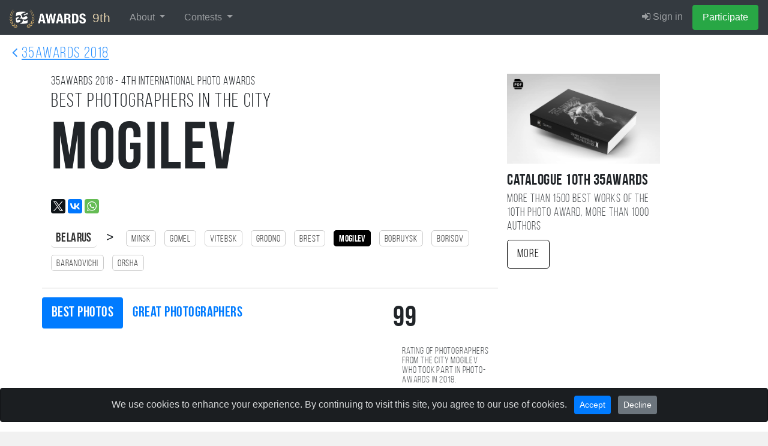

--- FILE ---
content_type: text/html; charset=UTF-8
request_url: https://35awards.com/9th/winners2018/country/city/10214/
body_size: 14671
content:
<!DOCTYPE html><html lang="en"><head><link rel="alternate" hreflang="en" href="https://35awards.com/en/winners2018/country/city/10214/"/><link rel="alternate" hreflang="ru" href="https://35awards.com/ru/winners2018/country/city/10214/"/><link rel="alternate" hreflang="x-default" href="https://35awards.com/winners2018/country/city/10214/"/><link href="https://c1.35awards.com/awards2/files/bootstrap-4/css/bootstrap.min.css" rel="stylesheet"><link href="https://c1.35awards.com/files/css/animate.min.css" rel="stylesheet"><link href="https://c1.35awards.com/awards2/files/css/style.css?ver=5" rel="stylesheet"><link href="https://c1.35awards.com//files/css/animate.min.css" rel="stylesheet"><meta http-equiv="content-type" content="text/html; charset=UTF-8" /><meta http-equiv="X-UA-Compatible" content="IE=edge,chrome=1" /><meta http-equiv="content-language" content="en" /><meta name="viewport" content="width=device-width, initial-scale=1" /><link rel="canonical" href="https://35awards.com/winners2018/country/city/10214/" /><meta name="google-site-verification" content="fM-E4wVGGZ6XUF_SxH78uMczmtLja3lAN5gtGJw2b0Q" /><meta name="yandex-verification" content="fa559fb274c90970" /><meta name="p:domain_verify" content="3059c30d03b437ac92f0db9e5df0d3b8"/>
<script>
	const cookieConsent = localStorage.getItem("cookieConsent");
	window.dataLayer = window.dataLayer || [];
	function gtag(){dataLayer.push(arguments);}

	if (cookieConsent === "accepted") {
		gtag('consent', 'default', {
			'ad_storage': 'granted',
			'ad_user_data': 'granted',
			'ad_personalization': 'granted',
			'analytics_storage': 'granted'
		});
	}else{
		gtag('consent', 'default', {
			'ad_storage': 'denied',
			'ad_user_data': 'denied',
			'ad_personalization': 'denied',
			'analytics_storage': 'denied'
		});
	}
</script>

<!-- Google tag (gtag.js) -->
<script async src="https://www.googletagmanager.com/gtag/js?id=AW-11337160910"></script>
<script>
//   window.dataLayer = window.dataLayer || [];
//   function gtag(){dataLayer.push(arguments);}
  gtag('js', new Date());
  gtag('config', 'AW-11337160910');
</script><link rel="icon" mask="true" sizes="any" type="image/svg+xml" href="https://c1.35awards.com/awards2/files/img/favicon_big.svg"><link rel="shortcut" href="https://c1.35awards.com/awards2/files/img/favicon2.png"><link rel="mask-icon" color="#e68b03" href="https://c1.35awards.com/awards2/files/img/favicon_big.svg"><meta property="og:title" content="The best photographers in the city Mogilev 2018 year #35AWARDS" /><meta property="og:description" content="Rating of photographers from the city Mogilev who took part in photo-awards in 2018. 35awards.com" /><meta property="og:image" content="https://35awards.com/winners2018/country/city/city/pic.png" /><meta property="og:type" content="website" /><link type="text/css" rel="stylesheet" href="/awards2/files/lightGallery/css/lightgallery.css" /><title>The best photographers in the city Mogilev 2018 year - 4TH 35AWARDS</title></head><body topmargin="0" rightmargin="0" leftmargin="0" bottommargin="0" ><form class="form-horizontal" style="margin:0" method="POST" action="https://35awards.com/9th/regmember/" id="regForm">
		  <div class="modal fade" id="regToAwards" tabindex="-1" role="dialog" aria-labelledby="myModalLabel">
		  <div class="modal-dialog">
		    <div class="modal-content">
		      <div class="modal-header">
						<h5 class="modal-title">Member registration</h5>
		        <button type="button" class="close" data-dismiss="modal" aria-label="Close"><span aria-hidden="true">&times;</span></button>

		      </div>
		      <div class="modal-body">
		        
				<div class="row"><div class="col-md-12"><input type="hidden" value="true" name="join"><div class="text-center mb-3 mt-3"><div class="d-inline-block mr-2"><a href="https://35awards.com/login/google/" rel="nofollow"><img src="https://35awards.com/files/img/btn_google_signin_dark_normal_web@2x.png" style="height:44px;margin-top:-3px"></a></div></div><div class="text-center text-muted my-3 pt-4" style="position: relative; text-align: center;"><hr style="margin: 0; border-top: 1px solid #ccc;"><span style="position: relative; top: -12px; background: #fff; padding: 0 10px; font-size: 0.9em;">or use email</span></div><div class="input-group input-group-lg mb-3">
								    <div class="input-group-prepend">
								      <div class="input-group-text" id="btnGroupAddon1"><i class="fa fa-user fa-fw"></i></div>
								    </div>
								    <input name="name" type="text" class="form-control" placeholder="Your Name" aria-label="Your Name" aria-describedby="btnGroupAddon1">
								 </div><div class="input-group input-group-lg">
								    <div class="input-group-prepend">
								      <div class="input-group-text" id="btnGroupAddon2"><i class="fa fa-envelope-o fa-fw"></i></div>
								    </div>
								    <input name="email" type="email" class="form-control" placeholder="E-mail" aria-label="E-mail" aria-describedby="btnGroupAddon2" value="">
								 </div></div>
				</div>
		      </div>
		      <div class="modal-footer">
			  <div class="row">
			  	<div class="col-6" align="left" style="font-size:1em;opacity:.8">Already have an account: <br><a href="https://35awards.com/9th/login/"><i class="fa fa-sign-in"></i> Sign in</a></div>
			  	<div class="col-6">
						<input type="hidden" name="g-recaptcha-response" id="g-recaptcha-response">
		        		<input type="submit" class="btn btn-success" value="Participate" >
				</div>
			  </div>
		      </div>
		    </div>
		  </div>
		</div>
		</form>
		
           <nav class="navbar navbar-inverse navbar-expand-xl navbar-fixed-top navbar-dark bg-dark" style="background:#343a40;border-color: #202327"><a class="navbar-brand"
                  href="https://35awards.com/"
                  rel="nofollow"
                  title="35AWARDS — International Photography Awards & Photographers Community"
                  aria-label="35AWARDS photography awards platform"
                  style="background:#343a40;font-size:1.3em;color:#e1cfab"><img alt="35AWARDS international photography award logo" src="https://c1.35awards.com/awards2/files/img/logo_small.png" style="height: 30px;margin:-6px 5px -6px 0;"> 9th</a><button class="navbar-toggler" type="button" data-toggle="collapse" data-target="#navbarNav" aria-controls="navbarNav" aria-expanded="false" aria-label="Toggle navigation" style="margin-right:15px">
                    <span class="navbar-toggler-icon"></span>
                  </button>



                 <div id="navbarNav" class="collapse navbar-collapse">
                    <ul class="navbar-nav mr-auto"><li class="nav-item dropdown">
            <a href="https://35awards.com/9th/mypage/" class="nav-link dropdown-toggle" data-toggle="dropdown" role="button" aria-expanded="false">About <span class="caret"></span></a>
            <div class="dropdown-menu dropdown-menu-dark"><a class="dropdown-item" href="https://35awards.com/about/">About</a><a class="dropdown-item" href="https://35awards.com/about/jury/">50 jury members</a><a class="dropdown-item" href="https://35awards.com/map/test1/" rel="nofollow"><i class="fa fa-map-marker"></i> Photos on the map</a><a class="dropdown-item" href="https://35awards.com/page/shop/">Shop</a><a class="dropdown-item" href="https://35awards.com/page/rules/" rel="nofollow">Rules</a><a class="dropdown-item" href="https://35awards.com/page/faq/" rel="nofollow">FAQ</a></div>
        </li><li class="nav-item dropdown">
                <a href="https://35awards.com/9th/mypage/" class="nav-link dropdown-toggle" data-toggle="dropdown" role="button" aria-expanded="false">Contests <span class="caret"></span></a>
                <div class="dropdown-menu dropdown-menu-dark" role="menu"><a class="dropdown-item" href="https://35awards.com/11th/mypage/"><i class="fa fa-trophy"></i> 11TH 35AWARDS<div style="font-size:.75em;opacity:.75">Main competition</div></a><a style="font-size:.8em;padding-left:35px" class="dropdown-item" href="https://35awards.com/page/nominations/">- Nominations</a><a class="dropdown-item" href="https://35awards.com/page/contests/" title="Photo contests 2026 - 35AWARDS">Thematic photo competitions <i class="bi bi-chevron-right" aria-hidden="true"></i></a><div class="dropdown-divider"></div><a class="dropdown-item" href="https://35awards.com/winners10th/"><span style="color: #c49a29;"><i class="fa fa-trophy"></i> 10TH 35AWARDS <span style="font-size:.7em;color:#c49a29">2024</span></span></a><span class="dropdown-item go" data-href="https://35awards.com/page/contests/main/">Past Main Competitions <i class="bi bi-chevron-right" aria-hidden="true"></i></span></div></li></ul>
                    <ul class="navbar-nav" id="topMenuRight"><li class="nav-item"><a class="nav-link" href="https://35awards.com/9th/login/"><i class="fa fa-sign-in"></i> Sign in</a></li><li class="nav-item"><a data-toggle="modal" data-target="#regToAwards" href="#" class="nav-link btn btn-success" style="color:#fff">Participate</a></li></ul>
                  </div><!--/.nav-collapse -->


              </nav><style>.navbar-nav .nav-link {padding-left:1rem !important; padding-right: 1rem !important}</style><div style="position: relative;background: #fff;"><div style="position:absolute;top:10px;left:20px;opacity:.8"><a href="https://35awards.com/winners2018/" style="font-size:1.6em;"><i class="fa fa-angle-left"></i> <span class="bebas" style="text-decoration:underline">35AWARDS 2018</span></a></div><div class="container section_padding"><div class="row"><div class="col-md-8 padding"><div class="row"><div class="col-12"><div class="bebas" style="font-size:1.2em;">35AWARDS <span>2018</span> - 4TH international photo awards</div><h2 class="bebas">Best photographers in the city<br><span class="bebasBold largeTitle">Mogilev</span></h2><div style="padding-top:1tpx;"><script type="text/javascript" src="//yastatic.net/es5-shims/0.0.2/es5-shims.min.js" charset="utf-8"></script><script type="text/javascript" src="//yastatic.net/share2/share.js" charset="utf-8"></script><div class="ya-share2" data-url="https://35awards.com/winners2018/country/city/10214/" data-title="The best photographers in the city Mogilev 2018 year #35AWARDS" data-description="Rating of photographers from the city Mogilev who took part in photo-awards in 2018. 35awards.com" data-lang="en" data-size="m" data-services="facebook,twitter,gplus,vkontakte,whatsapp"></div></div><div class="citiesUpBlock"><span style="font-size:1.3em;padding-right:15px;"><a style="border:0;border-bottom:1px solid #ccc" href="https://35awards.com/winners2018/country/BY/" class="bebasBold">Belarus</a> > </span><a href="https://35awards.com/winners2018/country/city/2762/"><nobr class="bebas">Minsk</nobr></a> <a href="https://35awards.com/winners2018/country/city/1312/"><nobr class="bebas">Gomel</nobr></a> <a href="https://35awards.com/winners2018/country/city/914/"><nobr class="bebas">Vitebsk</nobr></a> <a href="https://35awards.com/winners2018/country/city/1377/"><nobr class="bebas">Grodno</nobr></a> <a href="https://35awards.com/winners2018/country/city/759/"><nobr class="bebas">Brest</nobr></a> <a href="https://35awards.com/winners2018/country/city/10214/" style="background:#000;color:#fff;border: 1px solid #000"><nobr class="bebasBold">Mogilev</nobr></a> <a href="https://35awards.com/winners2018/country/city/687/"><nobr class="bebas">Bobruysk</nobr></a> <a href="https://35awards.com/winners2018/country/city/5559/"><nobr class="bebas">Borisov</nobr></a> <a href="https://35awards.com/winners2018/country/city/549/"><nobr class="bebas">Baranovichi</nobr></a> <a href="https://35awards.com/winners2018/country/city/3351/"><nobr class="bebas">Orsha</nobr></a></div><div class="row" style="margin-top:20px;border-top:1px solid #ccc;"><div class="col-md-9" style="padding:0"><div style="padding-top:15px;font-size:1.5em;margin-bottom:10px"><ul class="bebasBold nav nav-pills show-grid"><li class="nav-item"><a class="nav-link active" href="https://35awards.com/winners2018/country/city/10214/">Best photos</a></li><li class="nav-item"><a class="nav-link" href="https://35awards.com/winners2018/country/city/10214/photographers">Great photographers</a></li></ul></div></div><div class="col-md-3"><div style="margin-top:15px;height:40px"><div style="font-size:3em;float:left;" class="bebasBold" title="Number of participants from this place">99</div> <div class="bebas" style="float:left;max-width:170px;opacity:.8;line-height:1em;margin: 10px 0 0 15px;">Rating of photographers from the city Mogilev who took part in photo-awards in 2018.</div></div><div style="clear:both"></div></div></div></div></div></div><div class="col-md-3 col-md-offset-1 padding"><div style="margin-bottom:10px"><a href="https://35awards.com/page/shop/catalogue10th/"><img src="https://c1.35photo.ru/photobank/7/37766.jpg" style="width:100%"></a></div><div style="font-size:1.6em;" class="bebasBold">Catalogue 10TH 35AWARDS</div><div style="opacity:.8;font-size:1.2em;line-height:1.2em;padding-bottom:10px;" class="bebas">More than 1500 best works of the 10TH photo award, more than 1000 authors</div><a href="https://35awards.com/page/shop/catalogue10th/" class="btn btn-lg bebas" style="color:#000;border:1px solid #000">More</a></div></div></div></div><div id="caption2719321" style="display:none" class="captions"><div align="left"><a href="/author/shink07/"><img style="width:70px;float:left" src="https://c1.35photo.ru/profile/photos/346806_48.jpg" class="avatar"></a><p style="font-size:1.2em"><b>Драгоценности</b></p><p></p><p style="font-size:1.2em"><a href="https://35photo.pro/shink07/" rel="nofollow" target="_blank" style="color:#fff"><i class="fa fa-share-square"></i></a>  &nbsp;&nbsp;</p><p><i>Elena Shinkareva, <a class="hometown bebas" href="/winners2018/country/BY/"><span class="flag-icon flag-icon-BY"></span>&nbsp; Belarus</a><span style="opacity:.5">,</span> <a class="hometown bebas" href="/winners2018/country/city/10214/">Могилев</a></i></p></div></div><div id="caption2255687" style="display:none" class="captions"><div align="left"><a href="/author/volkova1983/"><img style="width:70px;float:left" src="https://c1.35photo.ru/profile/photos/335798_48.jpg" class="avatar"></a><p style="font-size:1.2em"><b>HAPPINESS CHILDREN PERSON</b></p><p></p><p style="font-size:1.2em"><a href="http://vkontakte.ru/id200308975" rel="nofollow" target="_blank" style="color:#fff"><i class="fa fa-vk"></i></a>  &nbsp;&nbsp;<a href="https://35photo.pro/volkova1983/" rel="nofollow" target="_blank" style="color:#fff"><i class="fa fa-share-square"></i></a>  &nbsp;&nbsp;</p><p><i>Alena Volkova, <a class="hometown bebas" href="/winners2018/country/BY/"><span class="flag-icon flag-icon-BY"></span>&nbsp; Belarus</a><span style="opacity:.5">,</span> <a class="hometown bebas" href="/winners2018/country/city/10214/">Могилев</a></i></p></div></div><div id="caption2098728" style="display:none" class="captions"><div align="left"><a href="/author/belkindmitriy/"><img style="width:70px;float:left" src="https://c1.35photo.ru/profile/photos/213572_48.jpg" class="avatar"></a><p style="font-size:1.2em"><b>Сонная лощина - Sleepy hollow</b></p><p>Лишь смелый узнает, что ждёт его за поворотом.
Италия,2017⠀⠀⠀⠀⠀⠀⠀⠀⠀⠀⠀⠀⠀⠀⠀⠀⠀⠀⠀⠀⠀⠀⠀⠀⠀⠀⠀⠀⠀⠀⠀⠀⠀⠀⠀⠀⠀⠀⠀⠀⠀⠀⠀⠀⠀⠀⠀⠀⠀⠀⠀⠀⠀⠀⠀⠀⠀⠀⠀⠀⠀⠀⠀⠀⠀⠀⠀⠀⠀⠀⠀⠀⠀⠀⠀⠀⠀⠀⠀⠀⠀⠀⠀⠀⠀⠀⠀⠀⠀⠀⠀⠀⠀⠀⠀⠀⠀⠀⠀⠀⠀⠀⠀⠀⠀⠀⠀⠀⠀⠀⠀⠀⠀⠀⠀
The brave learns what awaits around the bend.
Italy, 2017
</p><p><i>Belkin Dzmitry, <a class="hometown bebas" href="/winners2018/country/BY/"><span class="flag-icon flag-icon-BY"></span>&nbsp; Belarus</a><span style="opacity:.5">,</span> <a class="hometown bebas" href="/winners2018/country/city/10214/">Могилев</a></i></p></div></div><div id="caption2388112" style="display:none" class="captions"><div align="left"><a href="/author/sipakova/"><img style="width:70px;float:left" src="https://c1.35photo.ru/profile/photos/290885_48.jpg" class="avatar"></a><p style="font-size:1.2em"><b></b></p><p></p><p style="font-size:1.2em"><a href="https://35photo.pro/sipakova/" rel="nofollow" target="_blank" style="color:#fff"><i class="fa fa-share-square"></i></a>  &nbsp;&nbsp;</p><p><i>Creative Photo, <a class="hometown bebas" href="/winners2018/country/BY/"><span class="flag-icon flag-icon-BY"></span>&nbsp; Belarus</a><span style="opacity:.5">,</span> <a class="hometown bebas" href="/winners2018/country/city/10214/">Могилев</a></i></p></div></div><div id="caption3028012" style="display:none" class="captions"><div align="left"><a href="/author/sakalova/"><img style="width:70px;float:left" src="https://c1.35photo.ru/profile/photos/109337_48.jpg" class="avatar"></a><p style="font-size:1.2em"><b>A feather of the sun</b></p><p></p><p style="font-size:1.2em"><a href="http://vkontakte.ru/id17146402" rel="nofollow" target="_blank" style="color:#fff"><i class="fa fa-vk"></i></a>  &nbsp;&nbsp;<a href="https://35photo.pro/sakalova/" rel="nofollow" target="_blank" style="color:#fff"><i class="fa fa-share-square"></i></a>  &nbsp;&nbsp;</p><p><i>Darya Sokolova, <a class="hometown bebas" href="/winners2018/country/BY/"><span class="flag-icon flag-icon-BY"></span>&nbsp; Belarus</a><span style="opacity:.5">,</span> <a class="hometown bebas" href="/winners2018/country/city/10214/">Могилев</a></i></p></div></div><div id="caption2349070" style="display:none" class="captions"><div align="left"><a href="/author/yozhikmasusia/"><img style="width:70px;float:left" src="https://c1.35photo.ru/profile/photos/322757_48.jpg" class="avatar"></a><p style="font-size:1.2em"><b>друзья</b></p><p></p><p><i>Анна Павлючкова, <a class="hometown bebas" href="/winners2018/country/BY/"><span class="flag-icon flag-icon-BY"></span>&nbsp; Belarus</a><span style="opacity:.5">,</span> <a class="hometown bebas" href="/winners2018/country/city/10214/">Могилев</a></i></p></div></div><div id="caption2814499" style="display:none" class="captions"><div align="left"><a href="/author/rondor57/"><img style="width:70px;float:left" src="https://c1.35photo.ru/profile/photos/7128_48.jpg" class="avatar"></a><p style="font-size:1.2em"><b>На рассвете</b></p><p></p><p style="font-size:1.2em"><a href="https://35photo.pro/rondor57/" rel="nofollow" target="_blank" style="color:#fff"><i class="fa fa-share-square"></i></a>  &nbsp;&nbsp;</p><p><i>Walerij Kondratow, <a class="hometown bebas" href="/winners2018/country/BY/"><span class="flag-icon flag-icon-BY"></span>&nbsp; Belarus</a><span style="opacity:.5">,</span> <a class="hometown bebas" href="/winners2018/country/city/10214/">Кричев</a></i></p></div></div><div id="caption3012291" style="display:none" class="captions"><div align="left"><a href="/author/tsarikova1991/"><img style="width:70px;float:left" src="https://c1.35photo.ru/profile/photos/183891_48.jpg" class="avatar"></a><p style="font-size:1.2em"><b>Елизавета</b></p><p></p><p><i>Дарья Царикова, <a class="hometown bebas" href="/winners2018/country/BY/"><span class="flag-icon flag-icon-BY"></span>&nbsp; Belarus</a><span style="opacity:.5">,</span> <a class="hometown bebas" href="/winners2018/country/city/10214/">Могилев</a></i></p></div></div><div id="caption2254000" style="display:none" class="captions"><div align="left"><a href="/author/shimchuk/"><img style="width:70px;float:left" src="https://c1.35photo.ru/profile/photos/44600_48.jpg" class="avatar"></a><p style="font-size:1.2em"><b>Дочки-матери.</b></p><p></p><p style="font-size:1.2em"><a href="https://35photo.pro/shimchuk/" rel="nofollow" target="_blank" style="color:#fff"><i class="fa fa-share-square"></i></a>  &nbsp;&nbsp;</p><p><i>Andrey Shimcyk, <a class="hometown bebas" href="/winners2018/country/BY/"><span class="flag-icon flag-icon-BY"></span>&nbsp; Belarus</a><span style="opacity:.5">,</span> <a class="hometown bebas" href="/winners2018/country/city/10214/">Могилев</a></i></p></div></div><div id="caption3004909" style="display:none" class="captions"><div align="left"><a href="/author/svbartsmog/"><img style="width:70px;float:left" src="https://c1.35photo.ru/profile/photos/636430_48.jpg" class="avatar"></a><p style="font-size:1.2em"><b>Морозный день</b></p><p>Набережная реки Дубровенка. Могилёв, Беларусь</p><p><i>Svetlana Bartsuliova, <a class="hometown bebas" href="/winners2018/country/BY/"><span class="flag-icon flag-icon-BY"></span>&nbsp; Belarus</a><span style="opacity:.5">,</span> <a class="hometown bebas" href="/winners2018/country/city/10214/">Могилёв</a></i></p></div></div><div id="caption2758661" style="display:none" class="captions"><div align="left"><a href="/author/dolova/"><img style="width:70px;float:left" src="https://c1.35photo.ru/profile/photos/527209_48.jpg" class="avatar"></a><p style="font-size:1.2em"><b>Натюрморт с гранатом</b></p><p></p><p><i>Katerina Dolova, <a class="hometown bebas" href="/winners2018/country/BY/"><span class="flag-icon flag-icon-BY"></span>&nbsp; Belarus</a><span style="opacity:.5">,</span> <a class="hometown bebas" href="/winners2018/country/city/10214/">Могилев</a></i></p></div></div><div id="caption2296930" style="display:none" class="captions"><div align="left"><a href="/author/svet2011lana13/"><img style="width:70px;float:left" src="https://c1.35photo.ru/profile/photos/455629_48.jpg" class="avatar"></a><p style="font-size:1.2em"><b>Таинственный Ворон</b></p><p>...как же обманчив твой дружеский взгляд...</p><p><i>Svetlana, <a class="hometown bebas" href="/winners2018/country/BY/"><span class="flag-icon flag-icon-BY"></span>&nbsp; Belarus</a><span style="opacity:.5">,</span> <a class="hometown bebas" href="/winners2018/country/city/10214/">Могилёв</a></i></p></div></div><div id="caption2445600" style="display:none" class="captions"><div align="left"><a href="/author/makovetckaya/"><img style="width:70px;float:left" src="https://c1.35photo.ru/profile/photos/81057_48.jpg" class="avatar"></a><p style="font-size:1.2em"><b></b></p><p></p><p><i>Makovetskaya Olga, <a class="hometown bebas" href="/winners2018/country/BY/"><span class="flag-icon flag-icon-BY"></span>&nbsp; Belarus</a><span style="opacity:.5">,</span> <a class="hometown bebas" href="/winners2018/country/city/10214/">Могилев</a></i></p></div></div><div id="caption2679367" style="display:none" class="captions"><div align="left"><a href="/author/arsa/"><img style="width:70px;float:left" src="https://c1.35photo.ru/profile/photos/512454_48.jpg" class="avatar"></a><p style="font-size:1.2em"><b>Озорное лето</b></p><p></p><p style="font-size:1.2em"><a href="https://35photo.pro/arsa/" rel="nofollow" target="_blank" style="color:#fff"><i class="fa fa-share-square"></i></a>  &nbsp;&nbsp;</p><p><i>Veranika Rantsava, <a class="hometown bebas" href="/winners2018/country/BY/"><span class="flag-icon flag-icon-BY"></span>&nbsp; Belarus</a><span style="opacity:.5">,</span> <a class="hometown bebas" href="/winners2018/country/city/10214/">Могилев</a></i></p></div></div><div id="caption2727619" style="display:none" class="captions"><div align="left"><a href="/author/mironroza/"><img style="width:70px;float:left" src="https://c1.35photo.ru/profile/photos/534074_48.jpg" class="avatar"></a><p style="font-size:1.2em"><b>FACE OUT SLEEPS</b></p><p></p><p style="font-size:1.2em"><a href="http://vkontakte.ru/id104220340" rel="nofollow" target="_blank" style="color:#fff"><i class="fa fa-vk"></i></a>  &nbsp;&nbsp;</p><p><i>MIRON SHCZUDLO, <a class="hometown bebas" href="/winners2018/country/BY/"><span class="flag-icon flag-icon-BY"></span>&nbsp; Belarus</a><span style="opacity:.5">,</span> <a class="hometown bebas" href="/winners2018/country/city/10214/">Могилёв</a></i></p></div></div><div id="caption3033225" style="display:none" class="captions"><div align="left"><a href="/author/kapralovdima/"><img style="width:70px;float:left" src="https://c1.35photo.ru/profile/photos/638887_48.jpg" class="avatar"></a><p style="font-size:1.2em"><b>Дерево</b></p><p>Дерево, туман...</p><p><i>Дмитрий Капралов, <a class="hometown bebas" href="/winners2018/country/BY/"><span class="flag-icon flag-icon-BY"></span>&nbsp; Belarus</a><span style="opacity:.5">,</span> <a class="hometown bebas" href="/winners2018/country/city/10214/">Могилёв</a></i></p></div></div><div id="caption2848228" style="display:none" class="captions"><div align="left"><a href="/author/litin19/"><img style="width:70px;float:left" src="https://c1.35photo.ru/profile/photos/614382_48.jpg" class="avatar"></a><p style="font-size:1.2em"><b>Лидер</b></p><p></p><p><i>Александр, <a class="hometown bebas" href="/winners2018/country/BY/"><span class="flag-icon flag-icon-BY"></span>&nbsp; Belarus</a><span style="opacity:.5">,</span> <a class="hometown bebas" href="/winners2018/country/city/10214/">Могилёв</a></i></p></div></div><div id="caption2825374" style="display:none" class="captions"><div align="left"><a href="/author/revyako/"><img style="width:70px;float:left" src="https://c1.35photo.ru/profile/photos/103863_48.jpg" class="avatar"></a><p style="font-size:1.2em"><b>Victoria</b></p><p></p><p style="font-size:1.2em"><a href="http://vkontakte.ru/id46585948" rel="nofollow" target="_blank" style="color:#fff"><i class="fa fa-vk"></i></a>  &nbsp;&nbsp;</p><p><i>Alexandr Revyako, <a class="hometown bebas" href="/winners2018/country/BY/"><span class="flag-icon flag-icon-BY"></span>&nbsp; Belarus</a><span style="opacity:.5">,</span> <a class="hometown bebas" href="/winners2018/country/city/10214/">Могилёв</a></i></p></div></div><div id="caption2952333" style="display:none" class="captions"><div align="left"><a href="/author/prudnikova1983/"><img style="width:70px;float:left" src="https://c1.35photo.ru/profile/photos/352422_48.jpg" class="avatar"></a><p style="font-size:1.2em"><b>Таинство Крещения</b></p><p></p><p style="font-size:1.2em"><a href="http://vkontakte.ru/id183915933" rel="nofollow" target="_blank" style="color:#fff"><i class="fa fa-vk"></i></a>  &nbsp;&nbsp;</p><p><i>Prudnikova Marina, <a class="hometown bebas" href="/winners2018/country/BY/"><span class="flag-icon flag-icon-BY"></span>&nbsp; Belarus</a><span style="opacity:.5">,</span> <a class="hometown bebas" href="/winners2018/country/city/10214/">Могилев</a></i></p></div></div><div id="caption3004205" style="display:none" class="captions"><div align="left"><a href="/author/aksenovnikolay/"><img style="width:70px;float:left" src="https://c1.35photo.ru/profile/photos/637051_48.jpg" class="avatar"></a><p style="font-size:1.2em"><b>осень</b></p><p>яркий солнечный день, дерево ближнего плана желтой листвой и дорожка, уходящая в даль, Параллельно пешеходной дорожке - речка.  </p><p><i>Aksenov Nikolay, <a class="hometown bebas" href="/winners2018/country/BY/"><span class="flag-icon flag-icon-BY"></span>&nbsp; Belarus</a><span style="opacity:.5">,</span> <a class="hometown bebas" href="/winners2018/country/city/10214/">Могилев</a></i></p></div></div><div id="caption2989452" style="display:none" class="captions"><div align="left"><a href="/author/arrowserge/"><img style="width:70px;float:left" src="https://c1.35photo.ru/profile/photos/494447_48.jpg" class="avatar"></a><p style="font-size:1.2em"><b>Седа</b></p><p></p><p style="font-size:1.2em"><a href="http://vkontakte.ru/id31640409" rel="nofollow" target="_blank" style="color:#fff"><i class="fa fa-vk"></i></a>  &nbsp;&nbsp;<a href="https://35photo.pro/arrowserge/" rel="nofollow" target="_blank" style="color:#fff"><i class="fa fa-share-square"></i></a>  &nbsp;&nbsp;</p><p><i>Sergei, <a class="hometown bebas" href="/winners2018/country/BY/"><span class="flag-icon flag-icon-BY"></span>&nbsp; Belarus</a><span style="opacity:.5">,</span> <a class="hometown bebas" href="/winners2018/country/city/10214/">Могилев</a></i></p></div></div><div id="caption3036627" style="display:none" class="captions"><div align="left"><a href="/author/maer101/"><img style="width:70px;float:left" src="https://c1.35photo.ru/profile/photos/625084_48.jpg" class="avatar"></a><p style="font-size:1.2em"><b>Привет</b></p><p>Милое знакомство с новым другом</p><p style="font-size:1.2em"><a href="http://vkontakte.ru/id513761982" rel="nofollow" target="_blank" style="color:#fff"><i class="fa fa-vk"></i></a>  &nbsp;&nbsp;</p><p><i>Yury Demidov-Maer, <a class="hometown bebas" href="/winners2018/country/BY/"><span class="flag-icon flag-icon-BY"></span>&nbsp; Belarus</a><span style="opacity:.5">,</span> <a class="hometown bebas" href="/winners2018/country/city/10214/">Могилёв</a></i></p></div></div><div id="caption2380733" style="display:none" class="captions"><div align="left"><a href="/author/olga658/"><img style="width:70px;float:left" src="https://c1.35photo.ru/profile/photos/113494_48.jpg" class="avatar"></a><p style="font-size:1.2em"><b>два покаления</b></p><p></p><p><i>ОЛЬГА ПИНЧУКОВА, <a class="hometown bebas" href="/winners2018/country/BY/"><span class="flag-icon flag-icon-BY"></span>&nbsp; Belarus</a><span style="opacity:.5">,</span> <a class="hometown bebas" href="/winners2018/country/city/10214/">Могилев</a></i></p></div></div><div id="caption2709955" style="display:none" class="captions"><div align="left"><a href="/author/mamygibson/"><img style="width:70px;float:left" src="https://c1.35photo.ru/profile/photos/532017_48.jpg" class="avatar"></a><p style="font-size:1.2em"><b>Безусловная любовь</b></p><p>Сделана в парке</p><p><i>Марина Тупальская, <a class="hometown bebas" href="/winners2018/country/BY/"><span class="flag-icon flag-icon-BY"></span>&nbsp; Belarus</a><span style="opacity:.5">,</span> <a class="hometown bebas" href="/winners2018/country/city/10214/">Могилёв</a></i></p></div></div><div class="container-fluid" style="background:#fff;padding-top:20px;"><div class="row row-fluid"><div class="col-md-12"><div class="row row-fluid"><div class="col-md-3 col-xs-12 col-sm-6"><div style="font-size: 1em;" class="bebas nominationBlock"><i class="fa fa-angle-down"></i> <a class="nominationName" href="https://35awards.com/winners2018/nomination/284/">Staged photo</a></div><div class="padding parentGenre"><div style="position:relative;overflow:hidden;"><div align="right" style="position:absolute;top:15px;z-index: 15;right: 15px;"></div><div class="genreItemPage"><a href="/author/shink07/" target="_blank"><img src="https://c1.35awards.com/photos_temp/sizes/543/2719321_800n.jpg" style="width:100%"></a></div></div></div><div class="padding authorBlock" style="position:relative;min-height:55px;padding-bottom:15px;"><div style="padding:5px 10px"><a style="float:left;" href="/author/shink07/"><img src="https://c1.35photo.ru/profile/photos/346806_48.jpg" class="avatar" style="width:60px;"></a><div style="font-size:1.8em;margin-bottom: -5px;" class="bebas"><a style="color:#000;line-height:1em" target="_blank" href="/author/shink07/">Elena Shinkareva</a></div><div style="font-size:1.1em"><a class="hometown bebas" href="/winners2018/country/BY/"><span class="flag-icon flag-icon-BY"></span>&nbsp; Belarus</a><span style="opacity:.5">,</span> <a class="hometown bebas" href="/winners2018/country/city/10214/">Могилев</a></div></div><div style="clear:both"></div></div><div style="font-size: 1em;" class="bebas nominationBlock"><i class="fa fa-angle-down"></i> <a class="nominationName" href="https://35awards.com/winners2018/nomination/284/">Staged photo</a></div><div class="padding parentGenre"><div style="position:relative;overflow:hidden;"><div align="right" style="position:absolute;top:15px;z-index: 15;right: 15px;"></div><div class="genreItemPage"><a href="/author/sakalova/" target="_blank"><img src="https://c1.35awards.com/photos_temp/sizes/605/3028012_800n.jpg" style="width:100%"></a></div></div></div><div class="padding authorBlock" style="position:relative;min-height:55px;padding-bottom:15px;"><div style="padding:5px 10px"><a style="float:left;" href="/author/sakalova/"><img src="https://c1.35photo.ru/profile/photos/109337_48.jpg" class="avatar" style="width:60px;"></a><div style="font-size:1.8em;margin-bottom: -5px;" class="bebas"><a style="color:#000;line-height:1em" target="_blank" href="/author/sakalova/">Darya Sokolova</a></div><div style="font-size:1.1em"><a class="hometown bebas" href="/winners2018/country/BY/"><span class="flag-icon flag-icon-BY"></span>&nbsp; Belarus</a><span style="opacity:.5">,</span> <a class="hometown bebas" href="/winners2018/country/city/10214/">Могилев</a></div></div><div style="clear:both"></div></div><div style="font-size: 1em;" class="bebas nominationBlock"><i class="fa fa-angle-down"></i> <a class="nominationName" href="https://35awards.com/winners2018/nomination/282/">Wildlife</a></div><div class="padding parentGenre"><div style="position:relative;overflow:hidden;"><div align="right" style="position:absolute;top:15px;z-index: 15;right: 15px;"></div><div class="genreItemPage"><a href="/author/shimchuk/" target="_blank"><img src="https://c1.35awards.com/photos_temp/sizes/450/2254000_800n.jpg" style="width:100%"></a></div></div></div><div class="padding authorBlock" style="position:relative;min-height:55px;padding-bottom:15px;"><div style="padding:5px 10px"><a style="float:left;" href="/author/shimchuk/"><img src="https://c1.35photo.ru/profile/photos/44600_48.jpg" class="avatar" style="width:60px;"></a><div style="font-size:1.8em;margin-bottom: -5px;" class="bebas"><a style="color:#000;line-height:1em" target="_blank" href="/author/shimchuk/">Andrey Shimcyk</a></div><div style="font-size:1.1em"><a class="hometown bebas" href="/winners2018/country/BY/"><span class="flag-icon flag-icon-BY"></span>&nbsp; Belarus</a><span style="opacity:.5">,</span> <a class="hometown bebas" href="/winners2018/country/city/10214/">Могилев</a></div></div><div style="clear:both"></div></div><div style="font-size: 1em;" class="bebas nominationBlock"><i class="fa fa-angle-down"></i> <a class="nominationName" href="https://35awards.com/winners2018/nomination/286/">Macro</a></div><div class="padding parentGenre"><div style="position:relative;overflow:hidden;"><div align="right" style="position:absolute;top:15px;z-index: 15;right: 15px;"></div><div class="genreItemPage"><a href="/author/makovetckaya/" target="_blank"><img src="https://c1.35awards.com/photos_temp/sizes/489/2445600_800n.jpg" style="width:100%"></a></div></div></div><div class="padding authorBlock" style="position:relative;min-height:55px;padding-bottom:15px;"><div style="padding:5px 10px"><a style="float:left;" href="/author/makovetckaya/"><img src="https://c1.35photo.ru/profile/photos/81057_48.jpg" class="avatar" style="width:60px;"></a><div style="font-size:1.8em;margin-bottom: -5px;" class="bebas"><a style="color:#000;line-height:1em" target="_blank" href="/author/makovetckaya/">Makovetskaya Olga</a></div><div style="font-size:1.1em"><a class="hometown bebas" href="/winners2018/country/BY/"><span class="flag-icon flag-icon-BY"></span>&nbsp; Belarus</a><span style="opacity:.5">,</span> <a class="hometown bebas" href="/winners2018/country/city/10214/">Могилев</a></div></div><div style="clear:both"></div></div><div style="font-size: 1em;" class="bebas nominationBlock"><i class="fa fa-angle-down"></i> <a class="nominationName" href="https://35awards.com/winners2018/nomination/281/">Urban landscape</a></div><div class="padding parentGenre"><div style="position:relative;overflow:hidden;"><div align="right" style="position:absolute;top:15px;z-index: 15;right: 15px;"></div><div class="genreItemPage"><a href="/author/litin19/" target="_blank"><img src="https://c1.35awards.com/photos_temp/sizes/569/2848228_800n.jpg" style="width:100%"></a></div></div></div><div class="padding authorBlock" style="position:relative;min-height:55px;padding-bottom:15px;"><div style="padding:5px 10px"><a style="float:left;" href="/author/litin19/"><img src="https://c1.35photo.ru/profile/photos/614382_48.jpg" class="avatar" style="width:60px;"></a><div style="font-size:1.8em;margin-bottom: -5px;" class="bebas"><a style="color:#000;line-height:1em" target="_blank" href="/author/litin19/">Александр</a></div><div style="font-size:1.1em"><a class="hometown bebas" href="/winners2018/country/BY/"><span class="flag-icon flag-icon-BY"></span>&nbsp; Belarus</a><span style="opacity:.5">,</span> <a class="hometown bebas" href="/winners2018/country/city/10214/">Могилёв</a></div></div><div style="clear:both"></div></div><div style="font-size: 1em;" class="bebas nominationBlock"><i class="fa fa-angle-down"></i> <a class="nominationName" href="https://35awards.com/winners2018/nomination/278/">Portrait</a></div><div class="padding parentGenre"><div style="position:relative;overflow:hidden;"><div align="right" style="position:absolute;top:15px;z-index: 15;right: 15px;"></div><div class="genreItemPage"><a href="/author/arrowserge/" target="_blank"><img src="https://c1.35awards.com/photos_temp/sizes/597/2989452_800n.jpg" style="width:100%"></a></div></div></div><div class="padding authorBlock" style="position:relative;min-height:55px;padding-bottom:15px;"><div style="padding:5px 10px"><a style="float:left;" href="/author/arrowserge/"><img src="https://c1.35photo.ru/profile/photos/494447_48.jpg" class="avatar" style="width:60px;"></a><div style="font-size:1.8em;margin-bottom: -5px;" class="bebas"><a style="color:#000;line-height:1em" target="_blank" href="/author/arrowserge/">Sergei</a></div><div style="font-size:1.1em"><a class="hometown bebas" href="/winners2018/country/BY/"><span class="flag-icon flag-icon-BY"></span>&nbsp; Belarus</a><span style="opacity:.5">,</span> <a class="hometown bebas" href="/winners2018/country/city/10214/">Могилев</a></div></div><div style="clear:both"></div></div><div align="center" style="padding:60px 20px;border: 1px solid #666;"><h2 class="bebas">Upload photos to the contest</h2><button type="button" class="btn btn-success btn-lg btn-reg" data-toggle="modal" data-target="#regToAwards">Participate</button></div></div><div class="col-md-3 col-xs-12 col-sm-6"><div style="font-size: 1em;" class="bebas nominationBlock"><i class="fa fa-angle-down"></i> <a class="nominationName" href="https://35awards.com/winners2018/nomination/279/">Children photo</a></div><div class="padding parentGenre"><div style="position:relative;overflow:hidden;"><div align="right" style="position:absolute;top:15px;z-index: 15;right: 15px;"></div><div class="genreItemPage"><a href="/author/volkova1983/" target="_blank"><img src="https://c1.35awards.com/photos_temp/sizes/451/2255687_800n.jpg" style="width:100%"></a></div></div></div><div class="padding authorBlock" style="position:relative;min-height:55px;padding-bottom:15px;"><div style="padding:5px 10px"><a style="float:left;" href="/author/volkova1983/"><img src="https://c1.35photo.ru/profile/photos/335798_48.jpg" class="avatar" style="width:60px;"></a><div style="font-size:1.8em;margin-bottom: -5px;" class="bebas"><a style="color:#000;line-height:1em" target="_blank" href="/author/volkova1983/">Alena Volkova</a></div><div style="font-size:1.1em"><a class="hometown bebas" href="/winners2018/country/BY/"><span class="flag-icon flag-icon-BY"></span>&nbsp; Belarus</a><span style="opacity:.5">,</span> <a class="hometown bebas" href="/winners2018/country/city/10214/">Могилев</a></div></div><div style="clear:both"></div></div><div style="font-size: 1em;" class="bebas nominationBlock"><i class="fa fa-angle-down"></i> <a class="nominationName" href="https://35awards.com/winners2018/nomination/279/">Children photo</a></div><div class="padding parentGenre"><div style="position:relative;overflow:hidden;"><div align="right" style="position:absolute;top:15px;z-index: 15;right: 15px;"></div><div class="genreItemPage"><a href="/author/yozhikmasusia/" target="_blank"><img src="https://c1.35awards.com/photos_temp/sizes/469/2349070_800n.jpg" style="width:100%"></a></div></div></div><div class="padding authorBlock" style="position:relative;min-height:55px;padding-bottom:15px;"><div style="padding:5px 10px"><a style="float:left;" href="/author/yozhikmasusia/"><img src="https://c1.35photo.ru/profile/photos/322757_48.jpg" class="avatar" style="width:60px;"></a><div style="font-size:1.8em;margin-bottom: -5px;" class="bebas"><a style="color:#000;line-height:1em" target="_blank" href="/author/yozhikmasusia/">Анна Павлючкова</a></div><div style="font-size:1.1em"><a class="hometown bebas" href="/winners2018/country/BY/"><span class="flag-icon flag-icon-BY"></span>&nbsp; Belarus</a><span style="opacity:.5">,</span> <a class="hometown bebas" href="/winners2018/country/city/10214/">Могилев</a></div></div><div style="clear:both"></div></div><div style="font-size: 1em;" class="bebas nominationBlock"><i class="fa fa-angle-down"></i> <a class="nominationName" href="https://35awards.com/winners2018/nomination/289/">Mobile photography</a></div><div class="padding parentGenre"><div style="position:relative;overflow:hidden;"><div align="right" style="position:absolute;top:15px;z-index: 15;right: 15px;"></div><div class="genreItemPage"><a href="/author/svbartsmog/" target="_blank"><img src="https://c1.35awards.com/photos_temp/sizes/600/3004909_800n.jpg" style="width:100%"></a></div></div></div><div class="padding authorBlock" style="position:relative;min-height:55px;padding-bottom:15px;"><div style="padding:5px 10px"><a style="float:left;" href="/author/svbartsmog/"><img src="https://c1.35photo.ru/profile/photos/636430_48.jpg" class="avatar" style="width:60px;"></a><div style="font-size:1.8em;margin-bottom: -5px;" class="bebas"><a style="color:#000;line-height:1em" target="_blank" href="/author/svbartsmog/">Svetlana Bartsuliova</a></div><div style="font-size:1.1em"><a class="hometown bebas" href="/winners2018/country/BY/"><span class="flag-icon flag-icon-BY"></span>&nbsp; Belarus</a><span style="opacity:.5">,</span> <a class="hometown bebas" href="/winners2018/country/city/10214/">Могилёв</a></div></div><div style="clear:both"></div></div><div style="font-size: 1em;" class="bebas nominationBlock"><i class="fa fa-angle-down"></i> <a class="nominationName" href="https://35awards.com/winners2018/nomination/279/">Children photo</a></div><div class="padding parentGenre"><div style="position:relative;overflow:hidden;"><div align="right" style="position:absolute;top:15px;z-index: 15;right: 15px;"></div><div class="genreItemPage"><a href="/author/arsa/" target="_blank"><img src="https://c1.35awards.com/photos_temp/sizes/535/2679367_800n.jpg" style="width:100%"></a></div></div></div><div class="padding authorBlock" style="position:relative;min-height:55px;padding-bottom:15px;"><div style="padding:5px 10px"><a style="float:left;" href="/author/arsa/"><img src="https://c1.35photo.ru/profile/photos/512454_48.jpg" class="avatar" style="width:60px;"></a><div style="font-size:1.8em;margin-bottom: -5px;" class="bebas"><a style="color:#000;line-height:1em" target="_blank" href="/author/arsa/">Veranika Rantsava</a></div><div style="font-size:1.1em"><a class="hometown bebas" href="/winners2018/country/BY/"><span class="flag-icon flag-icon-BY"></span>&nbsp; Belarus</a><span style="opacity:.5">,</span> <a class="hometown bebas" href="/winners2018/country/city/10214/">Могилев</a></div></div><div style="clear:both"></div></div><div style="font-size: 1em;" class="bebas nominationBlock"><i class="fa fa-angle-down"></i> <a class="nominationName" href="https://35awards.com/winners2018/nomination/278/">Portrait</a></div><div class="padding parentGenre"><div style="position:relative;overflow:hidden;"><div align="right" style="position:absolute;top:15px;z-index: 15;right: 15px;"></div><div class="genreItemPage"><a href="/author/revyako/" target="_blank"><img src="https://c1.35awards.com/photos_temp/sizes/565/2825374_800n.jpg" style="width:100%"></a></div></div></div><div class="padding authorBlock" style="position:relative;min-height:55px;padding-bottom:15px;"><div style="padding:5px 10px"><a style="float:left;" href="/author/revyako/"><img src="https://c1.35photo.ru/profile/photos/103863_48.jpg" class="avatar" style="width:60px;"></a><div style="font-size:1.8em;margin-bottom: -5px;" class="bebas"><a style="color:#000;line-height:1em" target="_blank" href="/author/revyako/">Alexandr Revyako</a></div><div style="font-size:1.1em"><a class="hometown bebas" href="/winners2018/country/BY/"><span class="flag-icon flag-icon-BY"></span>&nbsp; Belarus</a><span style="opacity:.5">,</span> <a class="hometown bebas" href="/winners2018/country/city/10214/">Могилёв</a></div></div><div style="clear:both"></div></div><div style="font-size: 1em;" class="bebas nominationBlock"><i class="fa fa-angle-down"></i> <a class="nominationName" href="https://35awards.com/winners2018/nomination/279/">Children photo</a></div><div class="padding parentGenre"><div style="position:relative;overflow:hidden;"><div align="right" style="position:absolute;top:15px;z-index: 15;right: 15px;"></div><div class="genreItemPage"><a href="/author/maer101/" target="_blank"><img src="https://c1.35awards.com/photos_temp/sizes/607/3036627_800n.jpg" style="width:100%"></a></div></div></div><div class="padding authorBlock" style="position:relative;min-height:55px;padding-bottom:15px;"><div style="padding:5px 10px"><a style="float:left;" href="/author/maer101/"><img src="https://c1.35photo.ru/profile/photos/625084_48.jpg" class="avatar" style="width:60px;"></a><div style="font-size:1.8em;margin-bottom: -5px;" class="bebas"><a style="color:#000;line-height:1em" target="_blank" href="/author/maer101/">Yury Demidov-Maer</a></div><div style="font-size:1.1em"><a class="hometown bebas" href="/winners2018/country/BY/"><span class="flag-icon flag-icon-BY"></span>&nbsp; Belarus</a><span style="opacity:.5">,</span> <a class="hometown bebas" href="/winners2018/country/city/10214/">Могилёв</a></div></div><div style="clear:both"></div></div><div style="font-size:.7em;opacity:.4">- Рейтинг фотографов по странам и городам строится на основе 3-х лучших фотографий автора и их относительной позиции в каждой отдельной номинации. Рейтинг в номинации "Мобильная фотография" учитывается в меньшей степени для формирования рейтинга. В списке показывается одна фотография автора с лучшим рейтингом.<br>
        		- В списке опубликованы только работы которые прошли 2-й этап голосования.<br>
        		<br>
        		- The rating of photographers by countries and cities is based on the three best photos of the author and their relative position in each separate nomination. Rating in the nomination "Mobile Photography" is taken into account to a lesser extent for rating formation. The list shows one photo of the author with the best rating.<br>
        		- Only those photos have been published in the list that passed the second stage of voting.</div><div style="height:60px;"></div></div><div class="col-md-3 col-xs-12 col-sm-6"><div style="font-size: 1em;" class="bebas nominationBlock"><i class="fa fa-angle-down"></i> <a class="nominationName" href="https://35awards.com/winners2018/nomination/280/">Landscape - daytime</a></div><div class="padding parentGenre"><div style="position:relative;overflow:hidden;"><div align="right" style="position:absolute;top:15px;z-index: 15;right: 15px;"></div><div class="genreItemPage"><a href="/author/belkindmitriy/" target="_blank"><img src="https://c1.35awards.com/photos_temp/sizes/419/2098728_800n.jpg" style="width:100%"></a></div></div></div><div class="padding authorBlock" style="position:relative;min-height:55px;padding-bottom:15px;"><div style="padding:5px 10px"><a style="float:left;" href="/author/belkindmitriy/"><img src="https://c1.35photo.ru/profile/photos/213572_48.jpg" class="avatar" style="width:60px;"></a><div style="font-size:1.8em;margin-bottom: -5px;" class="bebas"><a style="color:#000;line-height:1em" target="_blank" href="/author/belkindmitriy/">Belkin Dzmitry</a></div><div style="font-size:1.1em"><a class="hometown bebas" href="/winners2018/country/BY/"><span class="flag-icon flag-icon-BY"></span>&nbsp; Belarus</a><span style="opacity:.5">,</span> <a class="hometown bebas" href="/winners2018/country/city/10214/">Могилев</a></div></div><div style="clear:both"></div></div><div style="font-size: 1em;" class="bebas nominationBlock"><i class="fa fa-angle-down"></i> <a class="nominationName" href="https://35awards.com/winners2018/nomination/280/">Landscape - daytime</a></div><div class="padding parentGenre"><div style="position:relative;overflow:hidden;"><div align="right" style="position:absolute;top:15px;z-index: 15;right: 15px;"></div><div class="genreItemPage"><a href="/author/rondor57/" target="_blank"><img src="https://c1.35awards.com/photos_temp/sizes/562/2814499_800n.jpg" style="width:100%"></a></div></div></div><div class="padding authorBlock" style="position:relative;min-height:55px;padding-bottom:15px;"><div style="padding:5px 10px"><a style="float:left;" href="/author/rondor57/"><img src="https://c1.35photo.ru/profile/photos/7128_48.jpg" class="avatar" style="width:60px;"></a><div style="font-size:1.8em;margin-bottom: -5px;" class="bebas"><a style="color:#000;line-height:1em" target="_blank" href="/author/rondor57/">Walerij Kondratow</a></div><div style="font-size:1.1em"><a class="hometown bebas" href="/winners2018/country/BY/"><span class="flag-icon flag-icon-BY"></span>&nbsp; Belarus</a><span style="opacity:.5">,</span> <a class="hometown bebas" href="/winners2018/country/city/10214/">Кричев</a></div></div><div style="clear:both"></div></div><div style="font-size: 1em;" class="bebas nominationBlock"><i class="fa fa-angle-down"></i> <a class="nominationName" href="https://35awards.com/winners2018/nomination/288/">Still life</a></div><div class="padding parentGenre"><div style="position:relative;overflow:hidden;"><div align="right" style="position:absolute;top:15px;z-index: 15;right: 15px;"></div><div class="genreItemPage"><a href="/author/dolova/" target="_blank"><img src="https://c1.35awards.com/photos_temp/sizes/551/2758661_800n.jpg" style="width:100%"></a></div></div></div><div class="padding authorBlock" style="position:relative;min-height:55px;padding-bottom:15px;"><div style="padding:5px 10px"><a style="float:left;" href="/author/dolova/"><img src="https://c1.35photo.ru/profile/photos/527209_48.jpg" class="avatar" style="width:60px;"></a><div style="font-size:1.8em;margin-bottom: -5px;" class="bebas"><a style="color:#000;line-height:1em" target="_blank" href="/author/dolova/">Katerina Dolova</a></div><div style="font-size:1.1em"><a class="hometown bebas" href="/winners2018/country/BY/"><span class="flag-icon flag-icon-BY"></span>&nbsp; Belarus</a><span style="opacity:.5">,</span> <a class="hometown bebas" href="/winners2018/country/city/10214/">Могилев</a></div></div><div style="clear:both"></div></div><div style="font-size: 1em;" class="bebas nominationBlock"><i class="fa fa-angle-down"></i> <a class="nominationName" href="https://35awards.com/winners2018/nomination/278/">Portrait</a></div><div class="padding parentGenre"><div style="position:relative;overflow:hidden;"><div align="right" style="position:absolute;top:15px;z-index: 15;right: 15px;"></div><div class="genreItemPage"><a href="/author/mironroza/" target="_blank"><img src="https://c1.35awards.com/photos_temp/sizes/545/2727619_800n.jpg" style="width:100%"></a></div></div></div><div class="padding authorBlock" style="position:relative;min-height:55px;padding-bottom:15px;"><div style="padding:5px 10px"><a style="float:left;" href="/author/mironroza/"><img src="https://c1.35photo.ru/profile/photos/534074_48.jpg" class="avatar" style="width:60px;"></a><div style="font-size:1.8em;margin-bottom: -5px;" class="bebas"><a style="color:#000;line-height:1em" target="_blank" href="/author/mironroza/">MIRON SHCZUDLO</a></div><div style="font-size:1.1em"><a class="hometown bebas" href="/winners2018/country/BY/"><span class="flag-icon flag-icon-BY"></span>&nbsp; Belarus</a><span style="opacity:.5">,</span> <a class="hometown bebas" href="/winners2018/country/city/10214/">Могилёв</a></div></div><div style="clear:both"></div></div><div style="font-size: 1em;" class="bebas nominationBlock"><i class="fa fa-angle-down"></i> <a class="nominationName" href="https://35awards.com/winners2018/nomination/279/">Children photo</a></div><div class="padding parentGenre"><div style="position:relative;overflow:hidden;"><div align="right" style="position:absolute;top:15px;z-index: 15;right: 15px;"></div><div class="genreItemPage"><a href="/author/prudnikova1983/" target="_blank"><img src="https://c1.35awards.com/photos_temp/sizes/590/2952333_800n.jpg" style="width:100%"></a></div></div></div><div class="padding authorBlock" style="position:relative;min-height:55px;padding-bottom:15px;"><div style="padding:5px 10px"><a style="float:left;" href="/author/prudnikova1983/"><img src="https://c1.35photo.ru/profile/photos/352422_48.jpg" class="avatar" style="width:60px;"></a><div style="font-size:1.8em;margin-bottom: -5px;" class="bebas"><a style="color:#000;line-height:1em" target="_blank" href="/author/prudnikova1983/">Prudnikova Marina</a></div><div style="font-size:1.1em"><a class="hometown bebas" href="/winners2018/country/BY/"><span class="flag-icon flag-icon-BY"></span>&nbsp; Belarus</a><span style="opacity:.5">,</span> <a class="hometown bebas" href="/winners2018/country/city/10214/">Могилев</a></div></div><div style="clear:both"></div></div><div style="font-size: 1em;" class="bebas nominationBlock"><i class="fa fa-angle-down"></i> <a class="nominationName" href="https://35awards.com/winners2018/nomination/278/">Portrait</a></div><div class="padding parentGenre"><div style="position:relative;overflow:hidden;"><div align="right" style="position:absolute;top:15px;z-index: 15;right: 15px;"></div><div class="genreItemPage"><a href="/author/olga658/" target="_blank"><img src="https://c1.35awards.com/photos_temp/sizes/476/2380733_800n.jpg" style="width:100%"></a></div></div></div><div class="padding authorBlock" style="position:relative;min-height:55px;padding-bottom:15px;"><div style="padding:5px 10px"><a style="float:left;" href="/author/olga658/"><img src="https://c1.35photo.ru/profile/photos/113494_48.jpg" class="avatar" style="width:60px;"></a><div style="font-size:1.8em;margin-bottom: -5px;" class="bebas"><a style="color:#000;line-height:1em" target="_blank" href="/author/olga658/">ОЛЬГА ПИНЧУКОВА</a></div><div style="font-size:1.1em"><a class="hometown bebas" href="/winners2018/country/BY/"><span class="flag-icon flag-icon-BY"></span>&nbsp; Belarus</a><span style="opacity:.5">,</span> <a class="hometown bebas" href="/winners2018/country/city/10214/">Могилев</a></div></div><div style="clear:both"></div></div></div><div class="col-md-3 col-xs-12 col-sm-6"><div style="font-size: 1em;" class="bebas nominationBlock"><i class="fa fa-angle-down"></i> <a class="nominationName" href="https://35awards.com/winners2018/nomination/280/">Landscape - daytime</a></div><div class="padding parentGenre"><div style="position:relative;overflow:hidden;"><div align="right" style="position:absolute;top:15px;z-index: 15;right: 15px;"></div><div class="genreItemPage"><a href="/author/sipakova/" target="_blank"><img src="https://c1.35awards.com/photos_temp/sizes/477/2388112_800n.jpg" style="width:100%"></a></div></div></div><div class="padding authorBlock" style="position:relative;min-height:55px;padding-bottom:15px;"><div style="padding:5px 10px"><a style="float:left;" href="/author/sipakova/"><img src="https://c1.35photo.ru/profile/photos/290885_48.jpg" class="avatar" style="width:60px;"></a><div style="font-size:1.8em;margin-bottom: -5px;" class="bebas"><a style="color:#000;line-height:1em" target="_blank" href="/author/sipakova/">Creative Photo</a></div><div style="font-size:1.1em"><a class="hometown bebas" href="/winners2018/country/BY/"><span class="flag-icon flag-icon-BY"></span>&nbsp; Belarus</a><span style="opacity:.5">,</span> <a class="hometown bebas" href="/winners2018/country/city/10214/">Могилев</a></div></div><div style="clear:both"></div></div><div style="font-size: 1em;" class="bebas nominationBlock"><i class="fa fa-angle-down"></i> <a class="nominationName" href="https://35awards.com/winners2018/nomination/279/">Children photo</a></div><div class="padding parentGenre"><div style="position:relative;overflow:hidden;"><div align="right" style="position:absolute;top:15px;z-index: 15;right: 15px;"></div><div class="genreItemPage"><a href="/author/tsarikova1991/" target="_blank"><img src="https://c1.35awards.com/photos_temp/sizes/602/3012291_800n.jpg" style="width:100%"></a></div></div></div><div class="padding authorBlock" style="position:relative;min-height:55px;padding-bottom:15px;"><div style="padding:5px 10px"><a style="float:left;" href="/author/tsarikova1991/"><img src="https://c1.35photo.ru/profile/photos/183891_48.jpg" class="avatar" style="width:60px;"></a><div style="font-size:1.8em;margin-bottom: -5px;" class="bebas"><a style="color:#000;line-height:1em" target="_blank" href="/author/tsarikova1991/">Дарья Царикова</a></div><div style="font-size:1.1em"><a class="hometown bebas" href="/winners2018/country/BY/"><span class="flag-icon flag-icon-BY"></span>&nbsp; Belarus</a><span style="opacity:.5">,</span> <a class="hometown bebas" href="/winners2018/country/city/10214/">Могилев</a></div></div><div style="clear:both"></div></div><div style="font-size: 1em;" class="bebas nominationBlock"><i class="fa fa-angle-down"></i> <a class="nominationName" href="https://35awards.com/winners2018/nomination/284/">Staged photo</a></div><div class="padding parentGenre"><div style="position:relative;overflow:hidden;"><div align="right" style="position:absolute;top:15px;z-index: 15;right: 15px;"></div><div class="genreItemPage"><a href="/author/svet2011lana13/" target="_blank"><img src="https://c1.35awards.com/photos_temp/sizes/459/2296930_800n.jpg" style="width:100%"></a></div></div></div><div class="padding authorBlock" style="position:relative;min-height:55px;padding-bottom:15px;"><div style="padding:5px 10px"><a style="float:left;" href="/author/svet2011lana13/"><img src="https://c1.35photo.ru/profile/photos/455629_48.jpg" class="avatar" style="width:60px;"></a><div style="font-size:1.8em;margin-bottom: -5px;" class="bebas"><a style="color:#000;line-height:1em" target="_blank" href="/author/svet2011lana13/">Svetlana</a></div><div style="font-size:1.1em"><a class="hometown bebas" href="/winners2018/country/BY/"><span class="flag-icon flag-icon-BY"></span>&nbsp; Belarus</a><span style="opacity:.5">,</span> <a class="hometown bebas" href="/winners2018/country/city/10214/">Могилёв</a></div></div><div style="clear:both"></div></div><div style="font-size: 1em;" class="bebas nominationBlock"><i class="fa fa-angle-down"></i> <a class="nominationName" href="https://35awards.com/winners2018/nomination/293/">ART-Photography</a></div><div class="padding parentGenre"><div style="position:relative;overflow:hidden;"><div align="right" style="position:absolute;top:15px;z-index: 15;right: 15px;"></div><div class="genreItemPage"><a href="/author/kapralovdima/" target="_blank"><img src="https://c1.35awards.com/photos_temp/sizes/606/3033225_800n.jpg" style="width:100%"></a></div></div></div><div class="padding authorBlock" style="position:relative;min-height:55px;padding-bottom:15px;"><div style="padding:5px 10px"><a style="float:left;" href="/author/kapralovdima/"><img src="https://c1.35photo.ru/profile/photos/638887_48.jpg" class="avatar" style="width:60px;"></a><div style="font-size:1.8em;margin-bottom: -5px;" class="bebas"><a style="color:#000;line-height:1em" target="_blank" href="/author/kapralovdima/">Дмитрий Капралов</a></div><div style="font-size:1.1em"><a class="hometown bebas" href="/winners2018/country/BY/"><span class="flag-icon flag-icon-BY"></span>&nbsp; Belarus</a><span style="opacity:.5">,</span> <a class="hometown bebas" href="/winners2018/country/city/10214/">Могилёв</a></div></div><div style="clear:both"></div></div><div style="font-size: 1em;" class="bebas nominationBlock"><i class="fa fa-angle-down"></i> <a class="nominationName" href="https://35awards.com/winners2018/nomination/289/">Mobile photography</a></div><div class="padding parentGenre"><div style="position:relative;overflow:hidden;"><div align="right" style="position:absolute;top:15px;z-index: 15;right: 15px;"></div><div class="genreItemPage"><a href="/author/aksenovnikolay/" target="_blank"><img src="https://c1.35awards.com/photos_temp/sizes/600/3004205_800n.jpg" style="width:100%"></a></div></div></div><div class="padding authorBlock" style="position:relative;min-height:55px;padding-bottom:15px;"><div style="padding:5px 10px"><a style="float:left;" href="/author/aksenovnikolay/"><img src="https://c1.35photo.ru/profile/photos/637051_48.jpg" class="avatar" style="width:60px;"></a><div style="font-size:1.8em;margin-bottom: -5px;" class="bebas"><a style="color:#000;line-height:1em" target="_blank" href="/author/aksenovnikolay/">Aksenov Nikolay</a></div><div style="font-size:1.1em"><a class="hometown bebas" href="/winners2018/country/BY/"><span class="flag-icon flag-icon-BY"></span>&nbsp; Belarus</a><span style="opacity:.5">,</span> <a class="hometown bebas" href="/winners2018/country/city/10214/">Могилев</a></div></div><div style="clear:both"></div></div><div style="font-size: 1em;" class="bebas nominationBlock"><i class="fa fa-angle-down"></i> <a class="nominationName" href="https://35awards.com/winners2018/nomination/279/">Children photo</a></div><div class="padding parentGenre"><div style="position:relative;overflow:hidden;"><div align="right" style="position:absolute;top:15px;z-index: 15;right: 15px;"></div><div class="genreItemPage"><a href="/author/mamygibson/" target="_blank"><img src="https://c1.35awards.com/photos_temp/sizes/541/2709955_800n.jpg" style="width:100%"></a></div></div></div><div class="padding authorBlock" style="position:relative;min-height:55px;padding-bottom:15px;"><div style="padding:5px 10px"><a style="float:left;" href="/author/mamygibson/"><img src="https://c1.35photo.ru/profile/photos/532017_48.jpg" class="avatar" style="width:60px;"></a><div style="font-size:1.8em;margin-bottom: -5px;" class="bebas"><a style="color:#000;line-height:1em" target="_blank" href="/author/mamygibson/">Марина Тупальская</a></div><div style="font-size:1.1em"><a class="hometown bebas" href="/winners2018/country/BY/"><span class="flag-icon flag-icon-BY"></span>&nbsp; Belarus</a><span style="opacity:.5">,</span> <a class="hometown bebas" href="/winners2018/country/city/10214/">Могилёв</a></div></div><div style="clear:both"></div></div></div></div></div></div><div style="clear:both"></div></div><div class="container section_padding"><p>Other cities:</p><div class="citiesUpBlock2"><span style="font-size:1.3em;padding-right:15px;"><a style="border:0;border-bottom:1px solid #ccc" href="https://35awards.com/winners2018/country/BY/">Belarus</a> > </span><a href="https://35awards.com/winners2018/country/city/2762/"><nobr class="bebas">Minsk</nobr></a> <a href="https://35awards.com/winners2018/country/city/1312/"><nobr class="bebas">Gomel</nobr></a> <a href="https://35awards.com/winners2018/country/city/914/"><nobr class="bebas">Vitebsk</nobr></a> <a href="https://35awards.com/winners2018/country/city/1377/"><nobr class="bebas">Grodno</nobr></a> <a href="https://35awards.com/winners2018/country/city/759/"><nobr class="bebas">Brest</nobr></a> <a href="https://35awards.com/winners2018/country/city/10214/" style="background:#000;color:#fff;border: 1px solid #000"><nobr class="bebasBold">Mogilev</nobr></a> <a href="https://35awards.com/winners2018/country/city/687/"><nobr class="bebas">Bobruysk</nobr></a> <a href="https://35awards.com/winners2018/country/city/5559/"><nobr class="bebas">Borisov</nobr></a> <a href="https://35awards.com/winners2018/country/city/549/"><nobr class="bebas">Baranovichi</nobr></a> <a href="https://35awards.com/winners2018/country/city/3351/"><nobr class="bebas">Orsha</nobr></a></div></div><div class="container section_padding" align="center"><p style="font-size:3em">35AWARDS <b>2018</b>!</p><button type="button" class="btn btn-success btn-lg btn-reg" data-toggle="modal" data-target="#regToAwards">Participate</button></div><style>.citiesUpBlock, .citiesUpBlock2 {margin-top:20px;line-height: 2.5em}.citiesUpBlock a, .citiesUpBlock2 a {border:1px solid #ccc;padding:4px 8px;margin-right:10px;border-radius:5px;color:#333;text-decoration:none}.citiesUpBlock2 a {border:1px solid #666;padding:4px 8px;margin-right:10px;border-radius:5px;color:#333;text-decoration:none}.avatar { margin:-25px 10px 0 0;
			 	vertical-align: middle;
			 	width: 30px;
			 	border-radius: 50%;
			 	border: 5px solid #fff }

			.authorBlock {margin-top: -15px;
				z-index: 1;
				position: absolute;
				width: 100%;}
				.authorBlock .hometown {opacity: 1;color: #47819e;font-size: .9em;}
			   .genreItemPage {-webkit-transition: all .5s;-moz-transition: all .5s;-o-transition: all .5s;transition: all .5s;position:relative;cursor: pointer;}
			   .parentGenre:hover .genreItemPage, .parentGenre:focus .genreItemPage {
				 -ms-transform: scale(1.1);
				 -moz-transform: scale(1.1);
				 -webkit-transform: scale(1.1);
				 -o-transform: scale(1.1);
				 transform: scale(1.1);
			   }.country_photographers .hometown {color:#fff;opacity:.7;font-size:.8em}.nominationBlock {opacity:.7}.nominationBlock a {color:#0d0d0d;text-decoration:none;}.nominationBlock a:hover {opacity:0.8;text-decoration:underline;}</style><style>.winner {padding-top:150px;padding-bottom:150px;min-height: 500px;}.largeTitle {font-size:3.5em;line-height: 1.15;}@media (max-width: 640px){
    .largeTitle { font-size:2em;line-height: 1.15; }
    .winner {padding-top:35px;padding-bottom:35px;min-height: 400px;}
  }.myResultBlock .nominationName {color:#fff;font-size:1.2em}.myResultBlock {background:#444;color:#fff;padding:15px 20px;margin-bottom:30px;border-radius:5px}@font-face {
				font-family: 'Ardeco';
				src: url(/files/fonts/Ardeco-webfont.ttf) format("opentype");
				letter-spacing: 0em;
	}.ardeco {font-family: 'Ardeco', Georgia;letter-spacing: 0em;}.gradientIn{
   	position:absolute;width:100%;height:60px;bottom:0;color:#fff;background:linear-gradient(to top, rgba(0,0,0,.8), rgba(0,0,0,0));padding:20px 8px 8px 10px;
  }</style><div class="section_padding"><div class="container" align="center"><script type="text/javascript" src="//yastatic.net/es5-shims/0.0.2/es5-shims.min.js" charset="utf-8"></script><script type="text/javascript" src="//yastatic.net/share2/share.js" charset="utf-8"></script><div class="ya-share2" data-url="https://35awards.com/winners2018/country/city/10214/" data-title="The best photographers in the city Mogilev 2018 year #35AWARDS" data-description="Rating of photographers from the city Mogilev who took part in photo-awards in 2018. 35awards.com" data-lang="en" data-size="m" data-services="facebook,twitter,gplus,vkontakte,whatsapp"></div></div></div><div class="container-fluid" style="min-height: 250px;margin:0;padding:0;font-size:12px"><div class="row row-fluid" style="margin:0"><div class="col-md-4" style="border-bottom:1px solid #444;min-height:250px;"><a href="/page/contests/num//"
                  title="Participate in photo contest “Wildlife: Birds”"
                  aria-label="Participate in photo contest Wildlife: Birds"><div style="background:url(https://c1.35photo.ru/photobank/7/39483_800.jpg);background-size:cover;height:250px;background-position:50%;position:relative;margin:0 -15px;" class="shadowFont"><div style="position:absolute;width:100%;min-height:250px;color:#fff;background:linear-gradient(to top, rgba(0,0,0,.8), rgba(0,0,0,0));padding:80px 0 15px 0;bottom:0;"><div style="margin:0 40px;"><div align="center" style="font-size:1.8em;opacity:.8" class="bebas">Photography contest:</div><div style="font-size:3em;line-height:1.1em;text-align:center;" class="bebasBold">Wildlife: Birds</div><div style="font-size:.85em;opacity:.65;text-align:center;margin-top:4px">Join the contest</div></div></div><div style="left:20px;position:absolute;z-index:20;bottom:15px;">
                        <img style="max-height:40px;max-width:190px;opacity:.8" src="https://c1.35photo.ru/awards2/files/img/logoToPhoto.png">
                        </div><div style="right:14px;position:absolute;z-index:21;top:12px;color:#fff"><i class="fa fa-clock-o"></i> 17 days left</div></div></a></div><div class="col-md-4" style="border-bottom: 1px solid #444;min-height:250px;border-left: 1px solid #444;border-right: 1px solid #444;"><a target="_blank" href="https://35awards.com/direct/1469/"><div style="background:url(https://c1.35photo.ru/photobank/7/37028_800.jpg);background-size:cover;height:250px;background-position: 50%;position:relative;margin: 0 -15px;" class="shadowFont"><div class="bebas" style="position:absolute;width:100%;color:#fff;background:linear-gradient(to bottom, rgba(0,0,0,.8), rgba(0,0,0,0));padding:10px 0 40px 0;top:0;"><div style="color:#fff"><div class="row row-fluid" style="margin:0"><div class="col-xs-6 col"><span style="font-size:1.8em;">30 aug.</span> 14 <span style="font-size:.8em">дней</span></div><div class="col-xs-6 col" style="font-family:Arial" align="right"><div style="margin-top:10px;"><div style="float:right;padding:2px 8px;background:#fff;color:#000;font-size:1.8em;margin-left:10px;">4</div> <span style="font-size:1.1em">Осталось мест</span><div style="opacity:.8">всего мест: 10</div></div></div></div></div></div><div style="position:absolute;width:100%;min-height:250px;color:#fff;background:linear-gradient(to top, rgba(0,0,0,.8), rgba(0,0,0,0));padding:80px 0 15px 0;bottom:0;"><div style="margin: 0 40px;" class="bebas"><div align="center" style="font-size:1.9em;opacity:.8;">Фототур</div><div style="font-size:1.8em;line-height:1.1em;margin-top: 5px;" class="bebasBold" align="center">Фотоэкспедиция — «Колымская осень на Юге». Золотая осень в южных отрогах горной системы Черского. Хребет Оханджа. Озеро Юг.</div><div style="padding-top: 10px;font-size:1.3em;line-height:1em" align="center"><span style="font-size:1.2em">Сусуман</span></div></div></div></div></a></div><div class="col-md-4" style="border-bottom: 1px solid #444;min-height:250px;"><a target="_blank" href="https://35awards.com/direct/1522/"><div style="background:url(https://c1.35photo.ru/photobank/7/39676_800.jpg);background-size:cover;height:250px;background-position: 50%;position:relative;margin: 0 -15px;" class="shadowFont"><div class="bebas" style="position:absolute;width:100%;color:#fff;background:linear-gradient(to bottom, rgba(0,0,0,.8), rgba(0,0,0,0));padding:10px 0 40px 0;top:0;"><div style="color:#fff"><div class="row row-fluid" style="margin:0"><div class="col-xs-6 col"><span style="font-size:1.8em;">07 jul.</span> 12 <span style="font-size:.8em">дней</span></div><div class="col-xs-6 col" style="font-family:Arial" align="right"><div style="margin-top:10px;"><div style="float:right;padding:2px 8px;background:#fff;color:#000;font-size:1.8em;margin-left:10px;">2</div> <span style="font-size:1.1em">Осталось мест</span><div style="opacity:.8">всего мест: 10</div></div></div></div></div></div><div style="position:absolute;width:100%;min-height:250px;color:#fff;background:linear-gradient(to top, rgba(0,0,0,.8), rgba(0,0,0,0));padding:80px 0 15px 0;bottom:0;"><div style="margin: 0 40px;" class="bebas"><div align="center" style="font-size:1.9em;opacity:.8;">Фототур</div><div style="font-size:2.3em;line-height:1.1em;margin-top: 5px;" class="bebasBold" align="center">Большой авторский тур в Ладакх и Занскар 2026</div><div style="padding-top: 10px;font-size:1.3em;line-height:1em" align="center"><span style="font-size:1.2em">Лех</span></div></div></div></div></a></div></div></div><div class="section_padding" style="background:#333">
<div class="container">
            <div class="row">
                  <div class="col-md-2"></div>

                  <div class="col-md-4 first1">
                              <div class="thinFont" style="font-size:2.5em;line-height:1.2em;color:#fff">Keep abreast of all the news about the competition</div>
                              <div style="margin-top:15px"><a style="opacity:.5;color:#fff;font-size:12px;text-decoration:none;" href="mailto:awards@35awards.com">awards@35awards.com</a></div>
                  </div>
                  <div class="col-md-3"><form action="" method="POST"><input type="hidden" value="true" name="addSubscription"><div class="form-group">
                         <input type="email" class="form-control input-lg" id="email1" name="email1" placeholder="Email" value="">
                       </div>
                       <input type="submit" class="btn btn-primary btn-lg" value="Subscribe">
                     </form>
                     <div style="font-size:1em; opacity:.6;margin-top:10px;color:#fff">You can always unsubscribe from this mailing list by clicking on the link "Unsubscribe" at the bottom of the letter</div>
                  </div>
            </div>
</div>
</div>
            <div class="container-fluid" style="color:#fff;line-height: 2.15em;font-size:12px;margin:0;padding:0">
            <div class="row row-fluid" style="background:#000;border-top: 1px solid rgba(255, 255, 255, 0.18);border-bottom: 1px solid rgba(255, 255, 255, 0.18);margin:0">
              <div class="col-md-5" style="padding: 0;background-size:cover;background-position:50% 50%"><a href="https://35awards.com/page/shop/catalogue9th"><img src="https://c1.35awards.com/photobank/7/37768.jpg" style="width:100%;"></a>&nbsp;</div>
              <div class="col-md-6 col-md-offset-1 offset-md-1"><div style="margin:50px 0">
                              <div style="margin-bottom:10px;font-size:3.4em;line-height:1.1em" class="bebasBold"><b style="color:#cdcc5b">CATALOGUE</b> 10TH 35AWARDS</div>
                              <div style="margin-bottom:5px;font-size:2.3em;" class="bebas">BEST PHOTOS AND PHOTOGRAPHERS</div><div style="font-size:1.65em;margin-top:35px;max-width:400px" class="bebas">The catalog contains more than 1500 photos from 25 nominations from more than 1000 authors of the 10th 35AWARDS</div><div style="margin-top:8px;"><a href="https://35awards.com/page/shop/catalogue10th" style="border:1px solid #9e9e9e;color: #fff;text-decoration: none;font-size: 2.5em" target="_blank" class="bebasBold btn btn-lg">More</a></div></div></div>
              <div style="clear:both"></div>
            </div>
            </div>
            <div id="cookieConsent" class="alert alert-dark fade show text-center fixed-bottom" role="alert" style="color: #d6d8d9;background: #1b1e21;border-color: #121417;display: none;">
      <span>We use cookies to enhance your experience. By continuing to visit this site, you agree to our use of cookies.</span>
      <button id="acceptCookies" type="button" class="btn btn-primary btn-sm ml-2">Accept</button>
      <button id="declineCookies" type="button" class="btn btn-secondary btn-sm ml-2">Decline</button>
      </div><div style="background:#101010" class="section_padding footer">
            <div class="container">
                  <div class="row">
                      <div class="col-md-3 col-xs-12 padding">
                            <div class="row padding"><div class="col-md-2 col-3 padding"><a href="https://www.facebook.com/35awards/" rel="nofollow noopener noreferrer" target="_blank"><i style="color:#fff;font-size:2.2em;opacity:.9" class="fa fa-facebook-official"></i></a></div>
          <div class="col-md-2 col-3 padding"><a href="https://www.instagram.com/35awards/" rel="nofollow noopener noreferrer" target="_blank"><i style="color:#fff;font-size:2.2em;opacity:.9" class="fa fa-instagram"></i></a></div><div class="col-md-2 col-3 padding"><a href="https://telegram.me/awards35" rel="nofollow noopener noreferrer" target="_blank"><i style="color:#fff;font-size:2.2em;opacity:.9" class="fa fa-telegram"></i></a></div>
</div>
                            
                            <p>35AWARDS 2026
                            <br>35PHOTO Professional Photo Community
                            <br>© Kochergin Valery</p>
                            <p><a style="font-size:.8em" href="https://35awards.com/page/private_privacy/" rel="nofollow">Privacy Policy</a></p><script>
function li_counter(){
    var li=new Image();
    li.src="//counter.yadro.ru/hit?t26.6;r"+escape(document.referrer)
        +((typeof(screen)=="undefined")?"":";s"+screen.width+"*"+screen.height+"*"+(screen.colorDepth||screen.pixelDepth))
        +";u"+escape(document.URL)
        +";h"+escape(document.title.substring(0,150))
        +";"+Math.random();
    li.width=1;
    li.height=1;
    document.body.appendChild(li);
}
li_counter();
</script>


                      </div>
                      <div class="col-md-4 col-12 padding">
                            <div class="row">
                                  <div class="col-md-6 col-6">
                                    <div><a href="https://35awards.com/about/">About</a></div>
                                    <div><a href="https://35awards.com/page/nominations/">Nominations</a></div>
                                    <div><a href="https://35awards.com/page/rules/" rel="nofollow">Rules</a></div><div style="margin-top:15px;">
                                          <i class="fa fa-question-circle"></i> &nbsp; <a href="https://35awards.com/page/faq/">Support</a></div>
                                  </div>
                                  <div class="col-md-6 col-6" style="font-size:.75em">
                                      Language:
                                          <div><span class="go" data-href="/changelang/en/">English</span></div>
                                          <div><span class="go" data-href="/changelang/bg/">Български</span></div>
                                          <div><span class="go" data-href="/changelang/de/">Deutsch</span></div>
                                          <div><span class="go" data-href="/changelang/es/">Español</span></div>
                                          <div><span class="go" data-href="/changelang/fr/">Français</span></div>
                                          <div><span class="go" data-href="/changelang/it/">Italiano</span></div>
                                          <div><span class="go" data-href="/changelang/ja/">日本語</span></div>
                                          <div><span class="go" data-href="/changelang/ko/">한국어</span></div>
                                          <div><span class="go" data-href="/changelang/pl/">Polski</span></div>
                                          <div><span class="go" data-href="/changelang/pt/">Português</span></div>
                                          <div><span class="go" data-href="/changelang/ru/">Русский</span></div>
                                          <div><span class="go" data-href="/changelang/tr/">Türkçe</span></div>
                                          <div><span class="go" data-href="/changelang/uk/">Українська</span></div>
                                          <div><span class="go" data-href="/changelang/vi/">Tiếng Việt</span></div>
                                          <div><span class="go" data-href="/changelang/zh/">中国</span></div>
                                  </div>
                            </div>
                      </div>
                      <div class="col-md-5 col-12 padding">
                              <div style="clear:both"></div>

                              <div class="row" style="opacity:.6;">
                                    <div class="col-md-4 col-6 padding" style="height:53px;"><a href="https://35photo.pro"><img src="https://c1.35awards.com/awards2/files/img/partners/35photo.png" style="max-width:135px;width:100%" alt="35PHOTO — photography website and international photo community"></a></div><div class="col-md-4 col-6 padding" style="height:53px;"><a href="http://1photo.tv" rel="nofollow noopener noreferrer"><img src="https://c1.35awards.com/awards2/files/img/partners/1phototv.png" style="max-width:135px;width:100%"></a></div></div><div style="margin-top:40px;"><i class="bi bi-telegram"></i> - <a href="https://t.me/photo35bot" rel="nofollow noopener noreferrer">Technical support 24/7 AI [beta]</a></div><a style="font-size:.9em;opacity:.7" href="https://35awards.com/about/#contacts">Become a partner / Contacts</a><div style="font-size:.6em;opacity:.7" class="mt-1">This site is protected by reCAPTCHA and the Google 
    <a href="https://policies.google.com/privacy" target="_blank" rel="nofollow noopener noreferrer">Privacy Policy</a> and 
    <a href="https://policies.google.com/terms" target="_blank" rel="nofollow noopener noreferrer">Terms of Service</a> apply.</div></div>
                  </div>
            </div>
      </div><style>
.grecaptcha-badge { visibility: hidden; }
    .topLineStyle {padding:10px;color:#fff;font-size:1.2em;text-shadow: 1px 1px 1px rgba(0,0,0,0.4);}
    @media (max-width: 800px){
          .uploadBtn {display: none !important;padding:8px;}
          .topLineStyle { font-size:.9em}
    }
</style><script src="https://ajax.googleapis.com/ajax/libs/jquery/1.9.1/jquery.min.js" type="text/javascript"></script><script src="https://c1.35awards.com/awards2/files/js/popper.min.js" type="text/javascript"></script><script src="https://c1.35awards.com/awards2/files/bootstrap-4/js/bootstrap.bundle.min.js" type="text/javascript"></script><script src="https://c1.35awards.com/files/request_photo.js?ver=14" type="text/javascript"></script><script type="text/javascript">
        
            var recaptchaLoaded = false;

            function loadRecaptcha(cb){
                if (window.grecaptcha || recaptchaLoaded) {
                    if (cb) cb();
                    return;
                }

                var s = document.createElement("script");
                s.src = "https://www.google.com/recaptcha/api.js?render=6LdkoAMrAAAAADf65_nKPYfoz_xnWZJkjHMDb25B";
                s.async = true;
                s.defer = true;
                s.onload = function(){
                    recaptchaLoaded = true;
                    if (cb) cb();
                };
                document.head.appendChild(s);
            }
        
        
  $( document ).ready(function() {
        $("head").append(
          "<link href='https://c1.35awards.com/awards2/files/flags/css/flag-icon.min.css' rel='stylesheet'>"
          + "<link href='https://c1.35awards.com/files/css/font-awesome/4.7.0/css/font-awesome.min.css' rel='stylesheet'>"
          + "<link href='https://c1.35awards.com/files/bootstrap/icons-1.4.1/bootstrap-icons.css' rel='stylesheet'>"
        );
  })
$(document).ready(function () {

	$('#regToAwards').on('shown.bs.modal', function () {
		loadRecaptcha();
		console.log("capt");
	});

    $("#regForm").on("submit", function (e) {
		var form = this;

		if ($(form).data("captcha-ok")) return;

		e.preventDefault();

		if (typeof grecaptcha === "undefined") {
			form.submit();
			return;
		}

		grecaptcha.ready(function () {
			grecaptcha.execute(
				"6LdUgIoUAAAAAH_SCEapGU3gnyBnaXR0IcKKFd-F",
				{ action: "register" }
			).then(function (token) {
				if (token) {
					$("#g-recaptcha-response").val(token);
				}
				$(form).data("captcha-ok", 1);
				form.submit();
			}).catch(function () {
				form.submit();
			});
		});
	});

});

		function loadModalContent(variable, additionalParams = {}) {
			$('#modal_ajax .modal-title').text('');
			$('#modal_ajax .modal-body').html('<p>Loading...</p>');
			$('#modal_ajax .more-btn').html('');

			var url = 'https://35awards.com/page/modal/' + variable + '/';

			if (Object.keys(additionalParams).length > 0) {
				url += '?' + $.param(additionalParams);
			}

			$.ajax({
				url: url,
				type: 'GET',
				dataType: 'json',
				success: function(data) {
					$('#modal_ajax .modal-title').html(data.title);
					$('#modal_ajax .modal-body').html(data.text);
					$('#modal_ajax .more-btn').html(data.button);
				},
				error: function() {
					$('#modal_ajax .modal-body').html('<p>Error loading content. Please try again later.</p>');
				}
			});
		}
		
      function consentGrantedAll() {
        gtag('consent', 'update', {
            'ad_storage': 'granted',
            'ad_user_data': 'granted',
            'ad_personalization': 'granted',
            'analytics_storage': 'granted'
        });
    }

    function declineAll() {
        gtag('consent', 'update', {
            'ad_storage': 'denied',
            'ad_user_data': 'denied',
            'ad_personalization': 'denied',
            'analytics_storage': 'denied'
        });
    }

      $(document).ready(function() {
            if (!localStorage.getItem("cookieConsent")) {
                  $('#cookieConsent').fadeIn();
            }
        
            $('#acceptCookies').click(function() {
                localStorage.setItem("cookieConsent", "accepted");
                $('#cookieConsent').alert('close');
        
                consentGrantedAll()
            });
        
            $('#declineCookies').click(function() {
                localStorage.setItem("cookieConsent", "declined");
                $('#cookieConsent').alert('close');
        
                declineAll()
            });
        });
          document.addEventListener('click', function(e){
            var el = e.target.closest('.go');
            if(!el) return;

            var url = el.getAttribute('data-href');
            if(!url) return;

            window.location.href = url;
            });
          </script><link rel="stylesheet" href="/awards2/files/justifiedGallery/justifiedGallery.min.css" />
		<script src="/awards2/files/justifiedGallery/jquery.justifiedGallery.min.js"></script>

		<script src="/awards2/files/lightGallery/js/lightgallery.min.js"></script>


		<script type="text/javascript">
		    $(document).ready(function() {
			  $(".showPhotoWinners").justifiedGallery({ rowHeight : 250, waitThumbnailsLoad : true, lastRow: "justify", margins: 1, border:0});
			  $(".showPhotoWinners").lightGallery({ selector:'.item',preload:2,download:false,thumbnail:true,animateThumb: false, showThumbByDefault: false});

			  $(".genreItemPage").lightGallery({ selector:'.item',preload:2,download:false,thumbnail:true,animateThumb: false, showThumbByDefault: false});



			  $(".showPhotoWinners_series").justifiedGallery({ rowHeight : 55, waitThumbnailsLoad : true, lastRow: "justify", margins: 1, border:0});
			  $(".showPhotoWinners_series").lightGallery({ selector:'.item',preload:2,download:false,thumbnail:true,animateThumb: false, showThumbByDefault: false});
		    });
		</script><div class="modal fade" tabindex="-1" role="dialog" id="modal_ajax">
			<div class="modal-dialog modal-lg">
				<div class="modal-content">
					<div class="modal-header">
						<h5 class="modal-title"></h5>
						<button type="button" class="close" data-dismiss="modal" aria-label="Close">
							<span aria-hidden="true">&times;</span>
						</button>
					</div>
					<div class="modal-body">
						<!-- Content will be loaded here -->
					</div>
					<div class="modal-footer">
						<button type="button" class="btn btn-default" data-dismiss="modal">Close</button>
						<span class="more-btn"></span>
					</div>
				</div>
			</div>
		</div><!-- Yandex.Metrika counter -->
<script type="text/javascript" >
   (function(m,e,t,r,i,k,a){m[i]=m[i]||function(){(m[i].a=m[i].a||[]).push(arguments)};
   m[i].l=1*new Date();k=e.createElement(t),a=e.getElementsByTagName(t)[0],k.async=1,k.src=r,a.parentNode.insertBefore(k,a)})
   (window, document, "script", "https://mc.yandex.ru/metrika/tag.js", "ym");

   ym(36532580, "init", {
        clickmap:false,
        trackLinks:true,
        accurateTrackBounce:true
   });
</script>
<noscript><div><img src="https://mc.yandex.ru/watch/36532580" style="position:absolute; left:-9999px;" alt="" /></div></noscript>
<!-- /Yandex.Metrika counter --></body></html>

--- FILE ---
content_type: text/css
request_url: https://c1.35awards.com/awards2/files/css/style.css?ver=5
body_size: 4348
content:
@font-face {
      font-family: 'PFDinTextCondPro-Medium';
      src: url('/files/PFDinTextCondPro-Medium.eot');
      src: local('O'), url('/files/PFDinTextCondPro-Medium.ttf') format('truetype'), url('/files/PFDinTextCondPro-Medium.woff') format('woff'), url('/files/PFDinTextCondPro-Medium.svg#webfont30G9S4nm') format('svg');
      font-display: swap;
}


@font-face {
      font-family: 'HelveticaNeueCyr';
      src: url(/files/fonts/HelveticaNeueCyr-Thin.otf) format("opentype");
      letter-spacing: 0.05em;
      font-display: swap;
}

@font-face {
      font-family: 'Bebas';
      src: url(/files/fonts/bebas_regular.ttf) format("opentype");
      letter-spacing: 0;
      font-display: swap;
}
@font-face {
      font-family: 'BebasBold';
      src: url(/files/fonts/bebas_bold.ttf) format("opentype");
      letter-spacing: 0;
      font-display: swap;
}

.bebas {font-family: 'Bebas', Arial; letter-spacing: 0.05em;}
.bebasBold {font-family: 'BebasBold', Arial; letter-spacing: 0.02em;}


#awardTitle1 {color:#fff;font-size:3em;margin-bottom:0}
#awardTitle1 .en {color:#fff;font-size:4em;margin-bottom:15px;line-height:.9em;}
#awardTitle2 {color:#fff;font-size:2.2em}
#awardTitle3 {color:#fff;font-size:1.6em;}
.headerMain {padding-top:80px;padding-bottom:100px}

.btn-reg {font-size: 1.8em}


.navbar { }
.thinFont { font-family: 'HelveticaNeueCyr';letter-spacing: 0.05em;}

.navbar-brand {background: #f0f0f0;color:#fff;}

  

.boxva2{
  padding: 20px;
  background: #2e2e2e;
  margin-bottom: 20px;
  color: #fff;
  border-radius: 10px;
}

.boxva{
      box-shadow: 0 1px 2px rgba(0, 0, 0, .1);
      padding: 20px;
      background: #fff;
      margin-bottom:20px;
}
/************** deafault css******************/

.floatleft {
    float: left
}

.floatright {
    float: right
}

.alignleft {
    float: left;
    margin-right: 15px;
}

.alignright {
    float: right;
    margin-left: 15px;
}

.aligncenter {
    display: block;
    margin: 0 auto 15px;
}

.section_padding {}

a:focus {
    outline: 0px solid
}

a:hover {
    text-decoration: none
}

img {
    max-width: 100%;
    height: auto;
}

.fix {
    overflow: hidden
}

h1,
h2,
h3,
h4,
h5,
h6 {
    margin: 0 0 15px;
    font-weight: normal;
    /*font-family: 'Cabin', sans-serif;*/
}

h1 {
  font-size: 36px;
  font-weight: normal;
  font-family: 'HelveticaNeueCyr',Georgia;
  letter-spacing: 0.05em;
  /*font-family: 'HelveticaNeueCyr','PFDinTextCondPro-Medium', Georgia;*/
}

html,
body { background:rgb(241, 241, 241); }

.section_padding {
    padding-top: 60px;
    padding-bottom: 60px;

}

.padding {padding-bottom: 10px; padding-top: 5px;}

p {
    font-family: 'Lato', sans-serif;
    font-weight: 400;
    font-size: 14px;
}
/************** main css ******************/
/************** header css ******************/

#header_area {
    /*background: url(../images/bg.jpg);*/
    background: #333;
    padding-top: 35px;
    background-size: cover;
    background-position: center center
}

.logo {
    margin-top: 5px;
}

.logo h2 {}

.logo h2 a {
    color: #fff;
    text-decoration: none
}

/*.navbar-nav>li>a {
    font-size: 14px;
    color: #fff;
    font-family: 'Montserrat', sans-serif;
    text-transform: uppercase
}

.navbar-nav>li>a:hover,
.navbar-nav>li>a:active,
.navbar-nav>li>a:focus {
    background: none
}*/

.header_area_text {
    padding-top: 140px;
    padding-bottom: 140px;
}

.header_area_text h2 {
    font-size: 50px;
    color: #fff
}

.header_area_text p {
    color: #fff;
    margin: 30px 0px;
}

.header_area_text a {
    background: #4ECB8C;
    display: inline-block;
    padding: 10px 15px;
    text-transform: uppercase;
    color: #fff;
    font-weight: 700;
    border-radius: 5px;
}
/************** feature area css ******************/

#features_area h2 {
    margin-bottom: 60px;
}

.single_feature {
    border: 2px solid #F2F2F2;
    padding: 10px;
}

.single_feature h3 {
    margin-top: 35px;
}

.single_feature i {
    background: #36C36E;
    font-size: 25px;
    padding: 20px;
    color: #fff;
    border-radius: 50%;
    height: 60px;
    width: 60px;
    text-align: center;
    padding-top: 17px;
    position: absolute;
    top: -17%;
    left: 44%;
}
/************** story area css ******************/

#story_area {
    background: #E9EBEA;
}

.story_text {}

.story_text h2,
.experience h2 {
    margin-bottom: 40px;
}

.story_text p,
.experience p {
    margin-bottom: 30px;
}

.story_text a {
    border: 2px solid #333333;
    border-radius: 5px;
    display: inline-block;
    padding: 10px 20px;
    color: #000;
    margin-top: 20px;
    text-transform: uppercase
}

.experience a {
    border: 2px solid #fff;
    border-radius: 5px;
    display: inline-block;
    padding: 10px 20px;
    color: #fff;
    margin-top: 20px;
    text-transform: uppercase
}

#clients_say_area {
    background: #fff;
    position: relative
}

#clients_say_area h2 {
    margin-bottom: 50px;
}

.clients_say {
    margin-bottom: 30px
}

.clients_say_list {
    margin-top: 20px;
}

.clients_say p {
    border: 2px solid #E3E3E3;
    padding: 20px 40px;
}

.say {
    text-align: right;
    width: 90%;
    margin-top: 10px
}

.say h5 {
    margin: 0;
    color: #000
}

.say h6 {
    margin: 0;
    color: #666666
}

.c_img {
    width: 10%;
    text-align: right
}

.c_img img {
    border-radius: 50%
}

#Experience_area {
    background: #353535;
    color: #fff
}

.skills {}

.skills h2 {
    margin-bottom: 40px;
}

/*.progress-bar {
    background: #36C36E;
}*/
/************** blog area css ******************/

#blog_area {
    background: #fff
}

.single_blog {}

.single_blog img {}

.single_blog h2 {
    font-size: 18px;
    color: #000000;
    font-weight: 700;
    margin-top: 20px
}

.single_blog p {
    margin: 10px 0px;
}

.comment_area {
    color: #999999
}

.date i,
.comment i {
    margin-right: 10px;
}
/************** call to action css ******************/

#caal_to_action_area {
    background: #36C36E;
    /*padding: 30px 0px;*/
    color: #fff;
}

.call_to_action_text {}

.call_to_action_text h2 {
    margin: 0
}

.call_project a {
    border: 2px solid #fff;
    border-radius: 5px;
    display: inline-block;
    padding: 10px 20px;
    color: #fff;
    margin-top: 13px;
    text-transform: uppercase
}
/************** footer area css ******************/
.footer {color:#999}
.footer a, .footer .go {color:#aaa}
.footer a:hover {color:#fff}

#preloader {
    top: 0;
    left:0;
    right: 0;
    bottom: 0;
    background: none repeat scroll 0 0 #000;
    height: 100%;
    position: fixed;
    width: 100%;
    z-index: 9999;
}
#preloader i {
    left: 50%;
    margin-left: -15px;
    margin-top: -15px;
    position: absolute;
    top: 50%;
    color:#666;
}


/*.animateVa{
 -webkit-transition: all 1.5s ease-in-out;
 -moz-transition: all 1.5s ease-in-out;
 -ms-transition: all 1.5s ease-in-out;
 -o-transition: all 1.5s ease-in-out;
 transition: all 1.5s ease-in-out;
 opacity: 0;
}*/

.blackBg{
      color:#fff;
}

.avator, .avatorNew {
  height: 60px;
  width: 60px;
  /*margin: 2px 0 2px 0;*/
  margin-top:-5px;
  border-radius: 30px;
  -moz-box-shadow: 0 1px 3px rgba(0,0,0,0.5);
  -webkit-box-shadow: 0 1px 3px rgba(0,0,0,0.5);
  box-shadow: 0 1px 3px rgba(0,0,0,0.5);
}

.boxva .table {border-top: 1px solid #f2f2f2}
.boxva .upinfo {margin:-20px -20px 20px -20px; padding:20px;background: #d3e4f0;}
.page-header {border-bottom: 1px solid #dbdbdb;}


.showAlertAwards {position: fixed;left:0;right: 0;width: 100%;bottom:15px;text-align:center}


 .shadowFont{
       text-shadow: 1px 1px 1px rgba(0,0,0,0.4);
 }

.photoStopVote{
      text-align: center;
      position: absolute;
      bottom: 60px;
      left: 0;
      right: 0;
      padding: 10px 15px;
      background: rgba(168, 141, 255, 0.77);
      color: #fff;
      font-size: .9em;
      line-height: 1.2em;
}

.key {
      background: #d3cfcc;
      border-color: #ece8e4 #dedad6 #c9c4c4;
}

.key {width: 40px;
      height: 45px;
      margin: 2px;
      border-width: 3px 7px 10px;
      border-style: solid;
      border-radius: 4px;
      float: left;
      box-sizing: initial;
}


.key .keycap{
      width: 33px;
      height: 40px;
      padding: 5px 0 0 7px;
      font-size: 18px;
      line-height: 1;
      background: #f5f3f1;
      background: -webkit-linear-gradient(left, #e5e2e1, #f5f3f1, #e5e2e1);
      background: -moz-linear-gradient(left, #e5e2e1, #f5f3f1, #e5e2e1);
      background: -ms-linear-gradient(left, #e5e2e1, #f5f3f1, #e5e2e1);
      background: -o-linear-gradient(left, #e5e2e1, #f5f3f1, #e5e2e1);
      background: linear-gradient(to right, #e5e2e1, #f5f3f1, #e5e2e1);
      box-shadow: 0 0 10px rgba(0, 0, 0, 0.15);
      border-radius: 4px;
      position: relative;
      box-sizing: initial;
}

.blockKeyboardHelp {
      margin:-20px -20px 20px -20px;background:#444;padding:20px;
}

.blockKeyboardHelp p {
      margin: 0;
      padding-top:5px;
      clear: both;
      color:#aaa;font-size: .8em;
      line-height: 1.15em;
}


.delInviteContact {color:#ddd}
.delInviteContact:hover {color:#000}

.modal-lg {width: 800px}

@media (max-width: 800px){
      .modal-lg {width: auto}
}

.shortText {
    white-space: nowrap; /* Отменяем перенос текста */
    overflow: hidden; /* Обрезаем содержимое */
    padding: 5px; /* Поля */
    text-overflow: ellipsis; /* Многоточие */
   }



 @media (max-width: 640px){
       .noMobile {display:none;}
       .headerMain {padding-top:20px;padding-bottom:20px}
       #awardTitle1 {font-size:2.5em;margin-bottom:0}
       #awardTitle1 .en {font-size:3em;margin-bottom:15px;line-height:.9em;}
       #awardTitle2 {font-size:1.6em}
       #awardTitle3 {font-size:1.2em;}
       .btn-reg {font-size: 1.4em}

       .photoStopVote{font-size: 1.2em !important; bottom: 0;padding: 5px 15px;}
 }

 @media (max-width: 360px){
       .headerMain {padding-top:20px;padding-bottom:20px}
       #awardTitle1 {font-size:2em;margin-bottom:0}
       #awardTitle1 .en {font-size:2.3em;margin-bottom:15px;line-height:.9em;}
       #awardTitle2 {font-size:1.4em}
       #awardTitle3 {font-size:1.1em;}
       .btn-reg {font-size: 1.25em}
 }



 .spin {
     -webkit-animation-name: spin;
     -webkit-animation-duration: 4000ms;
     -webkit-animation-iteration-count: infinite;
     -webkit-animation-timing-function: linear;
     -moz-animation-name: spin;
     -moz-animation-duration: 4000ms;
     -moz-animation-iteration-count: infinite;
     -moz-animation-timing-function: linear;
     -ms-animation-name: spin;
     -ms-animation-duration: 4000ms;
     -ms-animation-iteration-count: infinite;
     -ms-animation-timing-function: linear;

     animation-name: spin;
     animation-duration: 4000ms;
     animation-iteration-count: infinite;
     animation-timing-function: linear;
 }
 @-ms-keyframes spin {
     from { -ms-transform: rotate(0deg); }
     to { -ms-transform: rotate(360deg); }
 }
 @-moz-keyframes spin {
     from { -moz-transform: rotate(0deg); }
     to { -moz-transform: rotate(360deg); }
 }
 @-webkit-keyframes spin {
     from { -webkit-transform: rotate(0deg); }
     to { -webkit-transform: rotate(360deg); }
 }
 @keyframes spin {
     from {
         transform:rotate(0deg);
     }
     to {
         transform:rotate(360deg);
     }
 }

 @media (max-width: 1200px) {
     .navbar-header {
         float: none;
     }
     .navbar-left,.navbar-right {
         float: none !important;
     }
     .navbar-toggle {
         display: block;
     }
     .navbar-collapse {
         border-top: 1px solid transparent;
         box-shadow: inset 0 1px 0 rgba(255,255,255,0.1);
     }
     .navbar-fixed-top {
 		top: 0;
 		border-width: 0 0 1px;
 	}
     /* .navbar-collapse.collapse {
         display: none!important;
     } */
     .navbar-nav {
         float: none!important;
 		margin-top: 7.5px;
 	}

 	.navbar-nav>li {
         float: none;
     }
     .navbar-nav>li>a {
         padding-top: 10px;
         padding-bottom: 10px;
     }
     .collapse.in{
   		display:block !important;
 	}
  .dropdownNotif, .dropdownNotif>li{
    float:left !important;
  }
 }


 .dropdownNotif .dropdown-menu .row {padding:0;margin:0}

 .dropdownNotif .dropdown-menu.notify-drop {
   min-width: 450px;
   background-color: #fff;
   min-height: 460px;
   max-height: 460px;
 }
 .dropdownNotif .dropdown-menu.notify-drop .notify-drop-title {
   border-bottom: 1px solid #e2e2e2;
   padding: 5px 15px 10px 15px;
 }
 .dropdownNotif .dropdown-menu.notify-drop .drop-content {
   min-height: 380px;
   max-height: 380px;
   overflow-y: scroll;
 }
 .dropdownNotif .dropdown-menu.notify-drop .drop-content::-webkit-scrollbar-track
 {
   background-color: #F5F5F5;
 }

 .dropdownNotif .dropdown-menu.notify-drop .drop-content::-webkit-scrollbar
 {
   width: 8px;
   background-color: #F5F5F5;
 }

 .dropdownNotif .dropdown-menu.notify-drop .drop-content::-webkit-scrollbar-thumb
 {
   background-color: #ccc;
 }
 .dropdownNotif .dropdown-menu.notify-drop .drop-content > li {
   border-bottom: 1px solid #e2e2e2;
   padding: 10px 0px 5px 0px;
 }
 .dropdownNotif .dropdown-menu.notify-drop .drop-content > li:nth-child(2n+0) {
   background-color: #fafafa;
 }
 .dropdownNotif .dropdown-menu.notify-drop .drop-content > li:after {
   content: "";
   clear: both;
   display: block;
 }
 .dropdownNotif .dropdown-menu.notify-drop .drop-content > li:hover {
   background-color: #fcfcfc;
 }
 .dropdownNotif .dropdown-menu.notify-drop .drop-content > li:last-child {
   border-bottom: none;
 }
 .dropdownNotif .dropdown-menu.notify-drop .drop-content > li .notify-img {
   float: left;
   display: inline-block;
   width: 45px;
   height: 45px;
   margin: 0px 0px 8px 0px;
 }
 .dropdownNotif .dropdown-menu.notify-drop .allRead {
   margin-right: 7px;
 }
 .dropdownNotif .dropdown-menu.notify-drop .rIcon {
   float: right;
   color: #999;
 }
 .dropdownNotif .dropdown-menu.notify-drop .rIcon:hover {
   color: #333;
 }
 .dropdownNotif .dropdown-menu.notify-drop .drop-content > li a {
   font-size: 12px;
   font-weight: normal;
 }
 .dropdownNotif .dropdown-menu.notify-drop .drop-content > li {
   font-weight: bold;
   font-family: Arial;
   font-size: 13px;
 }
 .dropdownNotif .dropdown-menu.notify-drop .drop-content > li hr {
   margin: 5px 0;
   width: 70%;
   border-color: #e2e2e2;
 }
 .dropdownNotif .dropdown-menu.notify-drop .drop-content .pd-l0 {
   padding-left: 0;
 }
 .dropdownNotif .dropdown-menu.notify-drop .drop-content > li p {
   font-size: 12px;
   color: #666;
   font-weight: normal;
   margin: 2px 0;
 }
 .dropdownNotif .dropdown-menu.notify-drop .drop-content > li p.time {
   font-size: 12px;
   top: -6px;
   margin: 0;
   display: inline-block;
   color: #999;
 }
 .dropdownNotif .dropdown-menu.notify-drop .drop-content > li p.time:hover {
   background-image: linear-gradient(#fff,#fff);
 }
 .dropdownNotif .dropdown-menu.notify-drop .notify-drop-footer {
   border-top: 1px solid #e2e2e2;
   bottom: 0;
   position: relative;
   padding: 8px 15px;
 }
 .dropdownNotif .dropdown-menu.notify-drop .notify-drop-footer a {
   color: #777;
   text-decoration: none;
 }
 .dropdownNotif .dropdown-menu.notify-drop .notify-drop-footer a:hover {
   color: #333;
 }

 .circleInfo {
       background: #c00;
 color: #fff;

 bottom: 0;
 display: inline-block;
 right: 10px;
 width: 25px;
 height: 25px;
 border-radius: 50%;
 font-size: 1.5em;
 text-align: center;
 padding-top: 5px;
 margin-right: 10px;


 }

 @media (max-width: 765px){
       .notif .dropdown-menu.show {
             margin-top:50px;
             left: 0;
          right: 0;
          top:0;
          position: fixed;
       }
       .notif .dropdown.open {
          left: 0;
          right: 0;
          top:0;
          position: absolute;
       }
       .notif{
             display: inline-block;
      }

      .dropdownNotif .dropdown-menu.notify-drop {
       min-width: 330px;
       background-color: #fff;
      }
 }


 .btn-vk{color:#fff;background-color:#587ea3;border-color:rgba(0,0,0,0.2)}.btn-vk:hover,.btn-vk:focus,.btn-vk:active,.btn-vk.active,.open>.dropdown-toggle.btn-vk{color:#fff;background-color:#466482;border-color:rgba(0,0,0,0.2)}
 .btn-vk:active,.btn-vk.active,.open>.dropdown-toggle.btn-vk{background-image:none}
 .btn-vk.disabled,.btn-vk[disabled],fieldset[disabled] .btn-vk,.btn-vk.disabled:hover,.btn-vk[disabled]:hover,fieldset[disabled] .btn-vk:hover,.btn-vk.disabled:focus,.btn-vk[disabled]:focus,fieldset[disabled] .btn-vk:focus,.btn-vk.disabled:active,.btn-vk[disabled]:active,fieldset[disabled] .btn-vk:active,.btn-vk.disabled.active,.btn-vk[disabled].active,fieldset[disabled] .btn-vk.active{background-color:#587ea3;border-color:rgba(0,0,0,0.2)}
 .btn-vk .badge{color:#587ea3;background-color:#fff}

 
.showAlert {
    display: inline-block;
    position: fixed;
    top: 50;
    left: 0;
    background: #a8c0d8;
    width: 100%;
    color: #fff;
    font-size: 16px;
    -webkit-box-shadow: 5px 5px 5px rgba(0,0,0,0.4);
    -moz-box-shadow: 5px 5px 5px rgba(0,0,0,0.4);
    box-shadow: 5px 5px 5px rgba(0,0,0,0.4);
    -webkit-text-shadow: 1px 1px 1px rgba(0,0,0,0.8);
    -moz-text-shadow: 1px 1px 1px rgba(0,0,0,0.8);
    text-shadow: 1px 1px 1px rgba(0,0,0,0.8);
    font-weight: bold;
    z-index: 9999
  }
  .showAlert.success {
    background: #96A967;
  }
  
  .showAlert.error {
    background: #C66E6E;
  }
  
  .showAlert.warning {
    background: #C69C6E;
  }
  
  
    .alert-box {
      position: fixed;
      bottom: 20px;
      left: 20px;
      background-color: #fff;
      color: #333;
      box-shadow: 0 0 10px rgba(0, 0, 0, 0.2);
      padding: 15px;
      border-radius: 5px;
      z-index: 9999;
      display: flex;
      align-items: center;
      justify-content: space-between;
      max-width: 300px;
      opacity: 0;
      transition: opacity 0.5s ease;
    }
  
    .alert-box.success {
      background: #96A967;
    }
  
    .alert-box.error {
      background: #b44040;
      color: #fff;
    }
  
  
    .alert-box.hidden {
      display: none;
    }
  
    .alert-close-btn {
      border: none;
      background-color: transparent;
      cursor: pointer;
      font-size: 20px;
    }
  
    .alert-content {
      display: flex;
      align-items: center;
    }
  
    .go {
      cursor: pointer;
    }